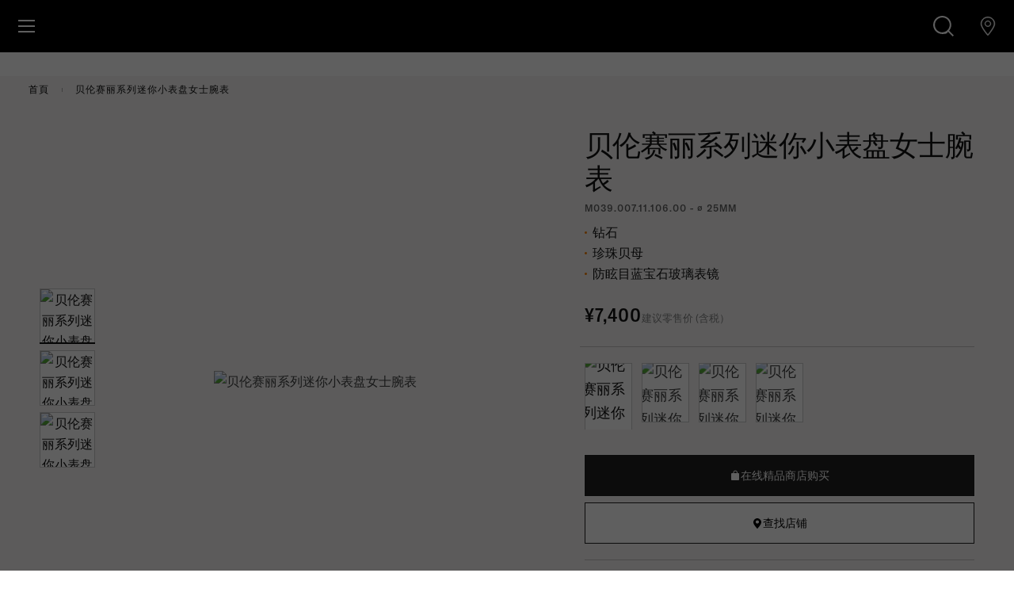

--- FILE ---
content_type: text/html; charset=UTF-8
request_url: https://www.midowatches.cn/baroncelli-lady-twenty-five-m0390071110600.html
body_size: 42099
content:
<!doctype html>
<html lang="zh">
    <head prefix="og: http://ogp.me/ns# fb: http://ogp.me/ns/fb# product: http://ogp.me/ns/product#">
        <script>
    var LOCALE = 'zh\u002DHans\u002DCN';
    var BASE_URL = 'https\u003A\u002F\u002Fwww.midowatches.cn\u002F';
    var require = {
        'baseUrl': 'https\u003A\u002F\u002Fwww.midowatches.cn\u002Fstatic\u002Fversion1769437627\u002Ffrontend\u002FMido\u002Fzh_cn\u002Fzh_Hans_CN'
    };</script>        <meta charset="utf-8"/>
<meta name="title" content="美度 贝伦赛丽系列迷你小表盘女士腕表 | M0390071110600"/>
<meta name="description" content="探索美度贝伦赛丽系列迷你小表盘女士腕表 ( M039.007.11.106.00 )表款。发现附近门店，了解更多。"/>
<meta name="keywords" content="贝伦赛丽系列迷你小表盘女士腕表,M039.007.11.106.00,Mido"/>
<meta name="robots" content="INDEX,FOLLOW"/>
<meta name="viewport" content="width=device-width, initial-scale=1"/>
<meta name="format-detection" content="telephone=no"/>
<title>美度 贝伦赛丽系列迷你小表盘女士腕表 | M0390071110600 | MIDO® 中国</title>
<link  rel="stylesheet" type="text/css"  media="all" href="https://www.midowatches.cn/static/version1769437627/frontend/Mido/zh_cn/zh_Hans_CN/Magento_Newsletter/css/popin_newsletter.min.css" />
<link  rel="stylesheet" type="text/css"  media="all" href="https://www.midowatches.cn/static/version1769437627/frontend/Mido/zh_cn/zh_Hans_CN/jquery/uppy/dist/uppy-custom.min.css" />
<link  rel="stylesheet" type="text/css"  media="all" href="https://www.midowatches.cn/static/version1769437627/frontend/Mido/zh_cn/zh_Hans_CN/Wide_Swiper/resource/swiper/css/swiper.min.css" />
<link  rel="stylesheet" type="text/css"  media="all" href="https://www.midowatches.cn/static/version1769437627/frontend/Mido/zh_cn/zh_Hans_CN/Magento_Theme/css/photoswipe-default-skin.min.css" />
<link  rel="stylesheet" type="text/css"  media="all" href="https://www.midowatches.cn/static/version1769437627/frontend/Mido/zh_cn/zh_Hans_CN/Magento_Theme/css/photoswipe.min.css" />
<script  type="text/javascript"  src="https://www.midowatches.cn/static/version1769437627/frontend/Mido/zh_cn/zh_Hans_CN/requirejs/require.js"></script>
<script  type="text/javascript"  src="https://www.midowatches.cn/static/version1769437627/frontend/Mido/zh_cn/zh_Hans_CN/mage/requirejs/mixins.js"></script>
<script  type="text/javascript"  src="https://www.midowatches.cn/static/version1769437627/frontend/Mido/zh_cn/zh_Hans_CN/requirejs-config.js"></script>
<script  type="text/javascript"  src="https://www.midowatches.cn/static/version1769437627/frontend/Mido/zh_cn/zh_Hans_CN/Smile_ElasticsuiteTracker/js/tracking.js"></script>
<link rel="preload" as="font" crossorigin="anonymous" href="https://www.midowatches.cn/static/version1769437627/frontend/Mido/zh_cn/zh_Hans_CN/images/fonts/icomoon.ttf" />
<link rel="preload" as="font" crossorigin="anonymous" href="https://www.midowatches.cn/static/version1769437627/frontend/Mido/zh_cn/zh_Hans_CN/fonts/Blank-Theme-Icons/Blank-Theme-Icons.woff2" />
<link rel="preload" as="font" crossorigin="anonymous" href="https://www.midowatches.cn/static/version1769437627/frontend/Mido/zh_cn/zh_Hans_CN/images/fonts/notosans/NotoSans-Regular.woff2" />
<link  rel="canonical" href="https://www.midowatches.cn/baroncelli-lady-twenty-five-m0390071110600.html" />
<link  rel="icon" type="image/x-icon" href="https://www.midowatches.cn/media/favicon/default/favicon.ico" />
<link  rel="shortcut icon" type="image/x-icon" href="https://www.midowatches.cn/media/favicon/default/favicon.ico" />
 <!--aoTJCSHaP9gwcoeSMZDfSelXamAT8aYc--> 
<meta name="google-site-verification" content="7lVWmu-1htuGnakjQr_NKTYfXfbdEkm6Dz5sOR7tSBU" />        
    <!-- GrowingIO Analytics WebJS SDK version 4 -->
    <!-- Copyright 2015-2023 GrowingIO, Inc. More info available at http://www.growingio.com -->
    <script type="text/javascript">
        !(function (e, n, t, s, c) {
            e[s] =
                e[s] ||
                function () {
                    (e[s].q = e[s].q || []).push(arguments);
                };
            (e._gio_local_vds = c = c || 'vds'),
                (e[c] = e[c] || {}),
                (e[c].namespace = s);
            var d = n.createElement('script');
            var i = n.getElementsByTagName('script')[0];
            (d.async = !0), (d.src = t);
            i ? i.parentNode.insertBefore(d, i) : n.head.appendChild(d);
        })(window, document, 'https://assets.giocdn.com/sdk/webjs/gdp-full.js', 'gdp');

        gdp('init',
            'b7ee149bca93525e',
            '8d0007365c28a076', {
                version: '1',
                dataCollect: true,
                debug: true,
                forceLogin: false,
                idMapping: false,
                hashtag: false,
                ignoreFields: [],
                impressionScale: 0,
                originalSource: true,
                platform: 'web',
                requestTimeout: 5000,
                sendType: 'beacon',
                storageType: 'cookie',
                trackBot: true,
                trackPage: true
            });
    </script>
    <script type="text/x-magento-init">
        {
            "*": {
                "Magento_PageCache/js/form-key-provider": {
                    "isPaginationCacheEnabled":
                        0                }
            }
        }
    </script>
                <!-- Google tag (gtag.js) -->
                <script async src="https://www.googletagmanager.com/gtag/js?id=G-XT7TVBS69M"></script>
                <script>
                    window.dataLayer = window.dataLayer || [];
                    function gtag(){dataLayer.push(arguments);}
                    gtag('js', new Date());

                    gtag('config', 'G-XT7TVBS69M');
                </script>

                <!-- END Google tag (gtag.js) -->
                    <link rel="preconnect" src="connect.facebook.net" src_type="url" />
    <link rel="preconnect" src="googleads.g.doubleclick.net" src_type="url" />
    <link rel="preconnect" src="www.google-analytics.com" src_type="url" />
    <link rel="preconnect" src="www.googletagmanager.com" src_type="url" />
    <link rel="preconnect" src="s.go-mpulse.net" src_type="url" />
    <link rel="preconnect" src="c.go-mpulse.net" src_type="url" />


    <link rel="alternate" hreflang="de-ch" href="https://www.midowatches.com/ch-de/baroncelli-lady-twenty-five-m0390071110600.html"/>
    <link rel="alternate" hreflang="de-de" href="https://www.midowatches.com/de/baroncelli-lady-twenty-five-m0390071110600.html"/>
    <link rel="alternate" hreflang="en-au" href="https://www.midowatches.com/au/baroncelli-lady-twenty-five-m0390071110600.html"/>
    <link rel="alternate" hreflang="en-ca" href="https://www.midowatches.com/ca-en/baroncelli-lady-twenty-five-m0390071110600.html"/>
    <link rel="alternate" hreflang="en-gb" href="https://www.midowatches.com/uk/baroncelli-lady-twenty-five-m0390071110600.html"/>
    <link rel="alternate" hreflang="en-id" href="https://www.midowatches.com/id/baroncelli-lady-twenty-five-m0390071110600.html"/>
    <link rel="alternate" hreflang="en-my" href="https://www.midowatches.com/my/baroncelli-lady-twenty-five-m0390071110600.html"/>
    <link rel="alternate" hreflang="en-sg" href="https://www.midowatches.com/sg/baroncelli-lady-twenty-five-m0390071110600.html"/>
    <link rel="alternate" hreflang="en-us" href="https://www.midowatches.com/us/baroncelli-lady-twenty-five-m0390071110600.html"/>
    <link rel="alternate" hreflang="es-ar" href="https://www.midowatches.com/ar/baroncelli-lady-twenty-five-m0390071110600.html"/>
    <link rel="alternate" hreflang="es-co" href="https://www.midowatches.com/co/baroncelli-lady-twenty-five-m0390071110600.html"/>
    <link rel="alternate" hreflang="es-mx" href="https://www.midowatches.com/mx/baroncelli-lady-twenty-five-m0390071110600.html"/>
    <link rel="alternate" hreflang="es-pe" href="https://www.midowatches.com/pe/baroncelli-lady-twenty-five-m0390071110600.html"/>
    <link rel="alternate" hreflang="fr-ca" href="https://www.midowatches.com/ca-fr/baroncelli-lady-twenty-five-m0390071110600.html"/>
    <link rel="alternate" hreflang="fr-ch" href="https://www.midowatches.com/ch-fr/baroncelli-lady-twenty-five-m0390071110600.html"/>
    <link rel="alternate" hreflang="fr-fr" href="https://www.midowatches.com/fr/baroncelli-lady-twenty-five-m0390071110600.html"/>
    <link rel="alternate" hreflang="it-it" href="https://www.midowatches.com/it/baroncelli-lady-twenty-five-m0390071110600.html"/>
    <link rel="alternate" hreflang="ko-kr" href="https://www.midowatches.com/kr/baroncelli-lady-twenty-five-m0390071110600.html"/>
    <link rel="alternate" hreflang="ru-ru" href="https://www.midowatches.com/ru/baroncelli-lady-twenty-five-m0390071110600.html"/>
    <link rel="alternate" hreflang="th-th" href="https://www.midowatches.com/th/baroncelli-lady-twenty-five-m0390071110600.html"/>
    <link rel="alternate" hreflang="x-default" href="https://www.midowatches.com/en/baroncelli-lady-twenty-five-m0390071110600.html"/>
    <link rel="alternate" hreflang="zh-cn" href="https://www.midowatches.cn/baroncelli-lady-twenty-five-m0390071110600.html"/>
    <link rel="alternate" hreflang="zh-hk" href="https://www.midowatches.com/hk/baroncelli-lady-twenty-five-m0390071110600.html"/>
    <link rel="alternate" hreflang="zh-mo" href="https://www.midowatches.com/mo/baroncelli-lady-twenty-five-m0390071110600.html"/>
    <link rel="alternate" hreflang="zh-tw" href="https://www.midowatches.com/tw/baroncelli-lady-twenty-five-m0390071110600.html"/>
<meta name="p:domain_verify" content="31ad574316abfae10e08091d0a81cceb"/>
<link rel="stylesheet preload" as="style" type="text/css" media="all" href="https://www.midowatches.cn/static/version1769437627/frontend/Mido/zh_cn/zh_Hans_CN/css/styles.min.css" />
<link rel="stylesheet preload" as="style" type="text/css" media="screen and (min-width: 767px)" href="https://www.midowatches.cn/static/version1769437627/frontend/Mido/zh_cn/zh_Hans_CN/css/styles/styles-above-767.min.css" />
<script>
    require(['jquery', 'mage/cookies'], function (jQuery, cookies) {
        let availableStoreCodes = {"CN":{"zh_cn":"https:\/\/www.midowatches.cn\/","zh":"https:\/\/www.midowatches.cn\/","fallback":"https:\/\/www.midowatches.cn\/"},"EN":{"en_en":"https:\/\/www.midowatches.com\/en\/","en":"https:\/\/www.midowatches.com\/en\/","fallback":"https:\/\/www.midowatches.com\/en\/"},"FR":{"fr_fr":"https:\/\/www.midowatches.com\/fr\/","fr":"https:\/\/www.midowatches.com\/fr\/","fallback":"https:\/\/www.midowatches.com\/fr\/"},"KR":{"ko_kr":"https:\/\/www.midowatches.com\/kr\/","ko":"https:\/\/www.midowatches.com\/kr\/","fallback":"https:\/\/www.midowatches.com\/kr\/"},"CH":{"fr_ch":"https:\/\/www.midowatches.com\/ch-fr\/","fr":"https:\/\/www.midowatches.com\/ch-fr\/","fallback":"https:\/\/www.midowatches.com\/ch-de\/","de_ch":"https:\/\/www.midowatches.com\/ch-de\/","de":"https:\/\/www.midowatches.com\/ch-de\/"},"US":{"en_us":"https:\/\/www.midowatches.com\/us\/","en":"https:\/\/www.midowatches.com\/us\/","fallback":"https:\/\/www.midowatches.com\/us\/"},"HK":{"zh_hk":"https:\/\/www.midowatches.com\/hk\/","zh":"https:\/\/www.midowatches.com\/hk\/","fallback":"https:\/\/www.midowatches.com\/hk\/"},"MX":{"es_mx":"https:\/\/www.midowatches.com\/mx\/","es":"https:\/\/www.midowatches.com\/mx\/","fallback":"https:\/\/www.midowatches.com\/mx\/"},"GB":{"en_gb":"https:\/\/www.midowatches.com\/uk\/","en":"https:\/\/www.midowatches.com\/uk\/","fallback":"https:\/\/www.midowatches.com\/uk\/"},"RU":{"ru_ru":"https:\/\/www.midowatches.com\/ru\/","ru":"https:\/\/www.midowatches.com\/ru\/","fallback":"https:\/\/www.midowatches.com\/ru\/"},"IT":{"it_it":"https:\/\/www.midowatches.com\/it\/","it":"https:\/\/www.midowatches.com\/it\/","fallback":"https:\/\/www.midowatches.com\/it\/"},"TH":{"th_th":"https:\/\/www.midowatches.com\/th\/","th":"https:\/\/www.midowatches.com\/th\/","fallback":"https:\/\/www.midowatches.com\/th\/"},"CA":{"fr_ca":"https:\/\/www.midowatches.com\/ca-fr\/","fr":"https:\/\/www.midowatches.com\/ca-fr\/","fallback":"https:\/\/www.midowatches.com\/ca-en\/","en_ca":"https:\/\/www.midowatches.com\/ca-en\/","en":"https:\/\/www.midowatches.com\/ca-en\/"},"TW":{"zh_tw":"https:\/\/www.midowatches.com\/tw\/","zh":"https:\/\/www.midowatches.com\/tw\/","fallback":"https:\/\/www.midowatches.com\/tw\/"},"SG":{"en_sg":"https:\/\/www.midowatches.com\/sg\/","en":"https:\/\/www.midowatches.com\/sg\/","fallback":"https:\/\/www.midowatches.com\/sg\/"},"MY":{"en_my":"https:\/\/www.midowatches.com\/my\/","en":"https:\/\/www.midowatches.com\/my\/","fallback":"https:\/\/www.midowatches.com\/my\/"},"ID":{"en_id":"https:\/\/www.midowatches.com\/id\/","en":"https:\/\/www.midowatches.com\/id\/","fallback":"https:\/\/www.midowatches.com\/id\/"},"PE":{"es_pe":"https:\/\/www.midowatches.com\/pe\/","es":"https:\/\/www.midowatches.com\/pe\/","fallback":"https:\/\/www.midowatches.com\/pe\/"},"CO":{"es_co":"https:\/\/www.midowatches.com\/co\/","es":"https:\/\/www.midowatches.com\/co\/","fallback":"https:\/\/www.midowatches.com\/co\/"},"AR":{"es_ar":"https:\/\/www.midowatches.com\/ar\/","es":"https:\/\/www.midowatches.com\/ar\/","fallback":"https:\/\/www.midowatches.com\/ar\/"},"AU":{"en_au":"https:\/\/www.midowatches.com\/au\/","en":"https:\/\/www.midowatches.com\/au\/","fallback":"https:\/\/www.midowatches.com\/au\/"},"DE":{"de_de":"https:\/\/www.midowatches.com\/de\/","de":"https:\/\/www.midowatches.com\/de\/","fallback":"https:\/\/www.midowatches.com\/de\/"},"MO":{"zh_mo":"https:\/\/www.midowatches.com\/mo\/","zh":"https:\/\/www.midowatches.com\/mo\/","fallback":"https:\/\/www.midowatches.com\/mo\/"}};
        let defaultStoreByCountry = {"CA":"fr_ca","CH":"fr_ch"};
        let urlRewriteMapping = [{"store_code":"en_en","path":"baroncelli-lady-twenty-five-m0390071110600.html"},{"store_code":"fr_ch","path":"baroncelli-lady-twenty-five-m0390071110600.html"},{"store_code":"de_ch","path":"baroncelli-lady-twenty-five-m0390071110600.html"},{"store_code":"fr_fr","path":"baroncelli-lady-twenty-five-m0390071110600.html"},{"store_code":"ko_kr","path":"baroncelli-lady-twenty-five-m0390071110600.html"},{"store_code":"zh_cn","path":"baroncelli-lady-twenty-five-m0390071110600.html"},{"store_code":"en_us","path":"baroncelli-lady-twenty-five-m0390071110600.html"},{"store_code":"zh_hk","path":"baroncelli-lady-twenty-five-m0390071110600.html"},{"store_code":"es_mx","path":"baroncelli-lady-twenty-five-m0390071110600.html"},{"store_code":"en_gb","path":"baroncelli-lady-twenty-five-m0390071110600.html"},{"store_code":"ru_ru","path":"baroncelli-lady-twenty-five-m0390071110600.html"},{"store_code":"it_it","path":"baroncelli-lady-twenty-five-m0390071110600.html"},{"store_code":"th_th","path":"baroncelli-lady-twenty-five-m0390071110600.html"},{"store_code":"en_ca","path":"baroncelli-lady-twenty-five-m0390071110600.html"},{"store_code":"fr_ca","path":"baroncelli-lady-twenty-five-m0390071110600.html"},{"store_code":"zh_tw","path":"baroncelli-lady-twenty-five-m0390071110600.html"},{"store_code":"en_sg","path":"baroncelli-lady-twenty-five-m0390071110600.html"},{"store_code":"en_my","path":"baroncelli-lady-twenty-five-m0390071110600.html"},{"store_code":"ja_jp","path":"baroncelli-lady-twenty-five-m0390071110600.html"},{"store_code":"en_id","path":"baroncelli-lady-twenty-five-m0390071110600.html"},{"store_code":"es_pe","path":"baroncelli-lady-twenty-five-m0390071110600.html"},{"store_code":"es_co","path":"baroncelli-lady-twenty-five-m0390071110600.html"},{"store_code":"es_ar","path":"baroncelli-lady-twenty-five-m0390071110600.html"},{"store_code":"en_au","path":"baroncelli-lady-twenty-five-m0390071110600.html"},{"store_code":"de_de","path":"baroncelli-lady-twenty-five-m0390071110600.html"},{"store_code":"zh_mo","path":"baroncelli-lady-twenty-five-m0390071110600.html"}];
        let defaultStoreUrl = 'https://www.midowatches.com/en/';
        let redirectFlag = 'redirect-from-no-store';
        let currentStoreUrl = 'https://www.midowatches.cn/'
        let href = document.location.href;

        if (!href.endsWith('/')) {
            href += '/';
        }

        let path = document.location.pathname;
        path = path.replace(/^\//, '');

        let redirectToPage = (pageUrl) => {
            window.stop();
            return window.location = pageUrl;
        }

        let getStoreCodeFromUrl = function (url) {
            return (new URL(url)).pathname.replaceAll('/', '').replace('-', '_');
        }

        let getBaseUrl = function (countryCode, language) {
            if (countryCode in availableStoreCodes) {
                if (language in availableStoreCodes[countryCode]) {
                    return availableStoreCodes[countryCode][language];
                }

                if (countryCode in defaultStoreByCountry) {
                    return availableStoreCodes[countryCode][defaultStoreByCountry[countryCode]];
                }

                return availableStoreCodes[countryCode]['fallback'];
            }

            return defaultStoreUrl + '#' + redirectFlag
        }

        let getRedirectUrl = function (baseUrl, path) {
            let redirectUrl = baseUrl + path;
            if (!baseUrl.includes(redirectFlag) || urlRewriteMapping.length > 0) {
                let storeCode = getStoreCodeFromUrl(baseUrl);
                let item = urlRewriteMapping.find((item) => item.store_code === storeCode);
                redirectUrl = baseUrl + (item ? item.path : path);
            }

            return redirectUrl;
        }

        let getCountry = function (callback) {
            jQuery.ajax({
                async: false,
                url: document.location.origin + "/en/storeselector/country/code/",
                type: "GET",
                dataType: 'json',
                success: (response) => {
                    if (response.country_code) {
                        let countryCode = response.country_code;
                        let language = navigator.language.substr(0, 2);

                        callback(countryCode, language);
                    }
                }
            });
        }

        let enable404ToHomeRedirectOnNextPage = function () {
            jQuery.mage.cookies.set(redirectFlag, "true", []);
        }

        let disable404ToHomeRedirectOnNextPage = function () {
            jQuery.mage.cookies.set(redirectFlag, "false", []);
        }

        let is404ToHomeRedirectEnabled = function () {
            return jQuery.mage.cookies.get(redirectFlag) === "true";
        }

                // Disable all future redirects
        disable404ToHomeRedirectOnNextPage();

        if (!href.includes(currentStoreUrl)) {
            // This script being executed means that we are going to be redirected to a store url.
            localStorage.setItem('stop_ip_redirection', true);

            getCountry((countryCode, language) => {
                let baseUrl = getBaseUrl(countryCode, language);
                let redirectUrl = getRedirectUrl(baseUrl, path);
                // We are redirecting the user to possibly a 404, so lets enable redirection to homepage
                // on 404 pages temporarily.
                enable404ToHomeRedirectOnNextPage();
                redirectToPage(redirectUrl);
            });
        }
            });
</script>


<meta property="og:type" content="product" />
<meta property="og:title"
      content="&#x8D1D;&#x4F26;&#x8D5B;&#x4E3D;&#x7CFB;&#x5217;&#x8FF7;&#x4F60;&#x5C0F;&#x8868;&#x76D8;&#x5973;&#x58EB;&#x8155;&#x8868;" />
<meta property="og:image"
      content="https://www.midowatches.cn/media/catalog/product/cache/43574485b8de15bad0a82b71152d44a2/M/0/M039.007.11.106.00_0_front_1.png" />
<meta property="og:description"
      content="" />
<meta property="og:url" content="https://www.midowatches.cn/baroncelli-lady-twenty-five-m0390071110600.html" />
    <meta property="product:price:amount" content="7400"/>
    <meta property="product:price:currency"
      content="CNY"/>
    </head>
    <body data-container="body"
          data-mage-init='{"loaderAjax": {}, "loader": { "icon": "https://www.midowatches.cn/static/version1769437627/frontend/Mido/zh_cn/zh_Hans_CN/images/loader-2.gif"}}'
        id="html-body" itemtype="http://schema.org/Product" itemscope="itemscope" class="tissot-m2 catalog-product-view product-baroncelli-lady-twenty-five-m0390071110600 page-layout-1column">
        
<script type="text/x-magento-init">
    {
        "*": {
            "Magento_PageBuilder/js/widget-initializer": {
                "config": {"[data-content-type=\"slider\"][data-appearance=\"default\"]":{"Magento_PageBuilder\/js\/content-type\/slider\/appearance\/default\/widget":false},"[data-content-type=\"map\"]":{"Magento_PageBuilder\/js\/content-type\/map\/appearance\/default\/widget":false},"[data-content-type=\"row\"]":{"Magento_PageBuilder\/js\/content-type\/row\/appearance\/default\/widget":false},"[data-content-type=\"tabs\"]":{"Magento_PageBuilder\/js\/content-type\/tabs\/appearance\/default\/widget":false},"[data-content-type=\"slide\"]":{"Magento_PageBuilder\/js\/content-type\/slide\/appearance\/default\/widget":{"buttonSelector":".pagebuilder-slide-button","showOverlay":"hover","dataRole":"slide"}},"[data-content-type=\"banner\"]":{"Magento_PageBuilder\/js\/content-type\/banner\/appearance\/default\/widget":{"buttonSelector":".pagebuilder-banner-button","showOverlay":"hover","dataRole":"banner"}},"[data-content-type=\"buttons\"]":{"Magento_PageBuilder\/js\/content-type\/buttons\/appearance\/inline\/widget":false},"[data-content-type=\"products\"][data-appearance=\"carousel\"]":{"Magento_PageBuilder\/js\/content-type\/products\/appearance\/carousel\/widget":false}},
                "breakpoints": {"desktop":{"label":"Desktop","stage":true,"default":true,"class":"desktop-switcher","icon":"Magento_PageBuilder::css\/images\/switcher\/switcher-desktop.svg","conditions":{"min-width":"1024px"},"options":{"products":{"default":{"slidesToShow":"5"}}}},"tablet":{"conditions":{"max-width":"1024px","min-width":"768px"},"options":{"products":{"default":{"slidesToShow":"4"},"continuous":{"slidesToShow":"3"}}}},"mobile":{"label":"Mobile","stage":true,"class":"mobile-switcher","icon":"Magento_PageBuilder::css\/images\/switcher\/switcher-mobile.svg","media":"only screen and (max-width: 768px)","conditions":{"max-width":"768px","min-width":"640px"},"options":{"products":{"default":{"slidesToShow":"3"}}}},"mobile-small":{"conditions":{"max-width":"640px"},"options":{"products":{"default":{"slidesToShow":"2"},"continuous":{"slidesToShow":"1"}}}}}            }
        }
    }
</script>

<script type="text/x-magento-init">
    {
        "*": {
            "mage/cookies": {
                "expires": null,
                "path": "\u002F",
                "domain": ".www.midowatches.cn",
                "secure": true,
                "lifetime": "36000"
            }
        }
    }
</script>
    <noscript>
        <div class="message global noscript">
            <div class="content">
                <p>
                    <strong>JavaScript 似乎在您的浏览器中被禁用。</strong>
                    <span>
                        为了您在我们网站能获得最好的体验，建议在浏览器中打开Javascript。                    </span>
                </p>
            </div>
        </div>
    </noscript>

<script>
    window.cookiesConfig = window.cookiesConfig || {};
    window.cookiesConfig.secure = true;
</script><script>    require.config({
        map: {
            '*': {
                wysiwygAdapter: 'mage/adminhtml/wysiwyg/tiny_mce/tinymceAdapter'
            }
        }
    });</script><script>    require.config({
        paths: {
            googleMaps: 'https\u003A\u002F\u002Fmaps.googleapis.com\u002Fmaps\u002Fapi\u002Fjs\u003Fv\u003D3.53\u0026key\u003D'
        },
        config: {
            'Magento_PageBuilder/js/utils/map': {
                style: '',
            },
            'Magento_PageBuilder/js/content-type/map/preview': {
                apiKey: '',
                apiKeyErrorMessage: 'You\u0020must\u0020provide\u0020a\u0020valid\u0020\u003Ca\u0020href\u003D\u0027https\u003A\u002F\u002Fwww.midowatches.cn\u002Fadminhtml\u002Fsystem_config\u002Fedit\u002Fsection\u002Fcms\u002F\u0023cms_pagebuilder\u0027\u0020target\u003D\u0027_blank\u0027\u003EGoogle\u0020Maps\u0020API\u0020key\u003C\u002Fa\u003E\u0020to\u0020use\u0020a\u0020map.'
            },
            'Magento_PageBuilder/js/form/element/map': {
                apiKey: '',
                apiKeyErrorMessage: 'You\u0020must\u0020provide\u0020a\u0020valid\u0020\u003Ca\u0020href\u003D\u0027https\u003A\u002F\u002Fwww.midowatches.cn\u002Fadminhtml\u002Fsystem_config\u002Fedit\u002Fsection\u002Fcms\u002F\u0023cms_pagebuilder\u0027\u0020target\u003D\u0027_blank\u0027\u003EGoogle\u0020Maps\u0020API\u0020key\u003C\u002Fa\u003E\u0020to\u0020use\u0020a\u0020map.'
            },
        }
    });</script><script>
    require.config({
        shim: {
            'Magento_PageBuilder/js/utils/map': {
                deps: ['googleMaps']
            }
        }
    });</script>
<script type="text/x-magento-init">
    {
        "*": {
            "Magento_GoogleTagManager/js/google-tag-manager-cart": {
                "blockNames": ["category.products.list","product.info.upsell","catalog.product.related","checkout.cart.crosssell","search_result_list"],
                "cookieAddToCart": "add_to_cart",
                "cookieRemoveFromCart":
                    "remove_from_cart",
                "advancedAddToCart": "add_to_cart_advanced"
            }
        }
    }
</script>
<div class="page-wrapper"><div class="block ">
    <div class="block-title -title">
        <strong></strong>
    </div>
    <div class="block-content -content">
        <header class="page-header">
<div class="header content"><a class="link-avoidance" href="#maincontent"><span>跳转至内容</span></a>

<div class="logo-block">
    <a
        class="logo"
        href="https://www.midowatches.cn/"
        title="Mido"
        style="--mido-logo: url(https://www.midowatches.cn/static/version1769437627/frontend/Mido/zh_cn/zh_Hans_CN/images/logo/mido-logo-china-header.svg)"
    >

    </a>
</div>



<div class="menus-container">
<nav class="main-nav" id="main-menu">
    <ul role="menubar" aria-label="main menu" class="main-menu" data-mage-init='{"tissotMenu": {}}'>
                                        <li
                role="menuitem"
                aria-haspopup="true"
                class="main-menu__item"
                data-mage-init='{"wideGta":{"action":"click","data":{"event":"Menu","W-cat":"Navigation","W-act":"Click - Menu","W-lib":"Watches"},"dynamic_data":[]}}'
            >
                <button type="button"
                     class="main-menu__item-btn" tabindex="0">腕表</button>
                <div class="main-menu__submenu-container">
                    <button type="button" class="main-menu__submenu-back">腕表</button>

                <div class="main-menu__submenu-inner">

                                    
                
                    <div class="main-menu__submenu-column  part1">
                                        <p class="main-menu__submenu-title">
                        腕表系列                                            </p>

                        
                                        <div class="swiper swiper-menu">                    <ul role="menu" class="swiper-wrapper" >
                                                                                                                            
                        
                            <li class="main-menu__submenu-item mini-show swiper-slide" role="menuitem">

                                                                <a
                                    href="https://www.midowatches.cn/watches/collections/ocean-star.html"
                                    class="all category-link"
                                    data-mage-init='{"wideGta":{"action":"click","data":{"event":"Menu","W-cat":"Navigation","W-act":"Click - Menu","W-lib":"Watches \/ Collections \/ Ocean Star"},"dynamic_data":[]}}'
                                                                        style="--mido-picture: url(/media/catalog/category/M026.608.11.041.01_540x540.jpg)"
                                                                    >
                                                                        领航者系列                                                                    </a>
                            </li>
                            
                                                                                
                        
                            <li class="main-menu__submenu-item mini-show swiper-slide" role="menuitem">

                                                                <a
                                    href="https://www.midowatches.cn/watches/collections/multifort.html"
                                    class="all category-link"
                                    data-mage-init='{"wideGta":{"action":"click","data":{"event":"Menu","W-cat":"Navigation","W-act":"Click - Menu","W-lib":"Watches \/ Collections \/ Multifort"},"dynamic_data":[]}}'
                                                                        style="--mido-picture: url(/media/catalog/category/M049.526.37.291.00_540x540.jpg)"
                                                                    >
                                                                        舵手系列                                                                    </a>
                            </li>
                            
                                                                                
                        
                            <li class="main-menu__submenu-item mini-show swiper-slide" role="menuitem">

                                                                <a
                                    href="https://www.midowatches.cn/watches/collections/commander.html"
                                    class="all category-link"
                                    data-mage-init='{"wideGta":{"action":"click","data":{"event":"Menu","W-cat":"Navigation","W-act":"Click - Menu","W-lib":"Watches \/ Collections \/ Commander"},"dynamic_data":[]}}'
                                                                        style="--mido-picture: url(/media/catalog/category/M021.407.11.411.01_540x540.jpg)"
                                                                    >
                                                                        指挥官系列                                                                    </a>
                            </li>
                            
                                                                                
                        
                            <li class="main-menu__submenu-item mini-show swiper-slide" role="menuitem">

                                                                <a
                                    href="https://www.midowatches.cn/watches/collections/baroncelli.html"
                                    class="all category-link"
                                    data-mage-init='{"wideGta":{"action":"click","data":{"event":"Menu","W-cat":"Navigation","W-act":"Click - Menu","W-lib":"Watches \/ Collections \/ Baroncelli"},"dynamic_data":[]}}'
                                                                        style="--mido-picture: url(/media/catalog/category/M027.407.11.010.00_540x540.jpg)"
                                                                    >
                                                                        贝伦赛丽系列                                                                    </a>
                            </li>
                            
                                                                                
                        
                            <li class="main-menu__submenu-item mini-show swiper-slide" role="menuitem">

                                                                <a
                                    href="https://www.midowatches.cn/watches/collections/rainflower.html"
                                    class="all category-link"
                                    data-mage-init='{"wideGta":{"action":"click","data":{"event":"Menu","W-cat":"Navigation","W-act":"Click - Menu","W-lib":"Watches \/ Collections \/ Rainflower"},"dynamic_data":[]}}'
                                                                        style="--mido-picture: url(/media/catalog/category/M043.207.36.118.00_540x540.jpg)"
                                                                    >
                                                                        花淅系列                                                                    </a>
                            </li>
                            
                                                                                
                        
                            <li class="main-menu__submenu-item mini-show swiper-slide" role="menuitem">

                                                                <a
                                    href="https://www.midowatches.cn/watches/collections/miss-cloud.html"
                                    class="all category-link"
                                    data-mage-init='{"wideGta":{"action":"click","data":{"event":"Menu","W-cat":"Navigation","W-act":"Click - Menu","W-lib":"Watches \/ Collections \/ Miss Cloud"},"dynamic_data":[]}}'
                                                                        style="--mido-picture: url(/media/catalog/category/m050.009.11.041.00_0_front_1_1_.png)"
                                                                    >
                                                                        云漫之境系列腕表                                                                    </a>
                            </li>
                            
                                                                                
                        
                                                                                
                        
                                                                                
                        
                                                                                                </ul>
                    </div>                        
                </div>
                                
                
                    <div class="main-menu__submenu-column  part2">
                                        <p class="main-menu__submenu-title mobile">
                        精选腕表                                            </p>

                        
                                                            <ul role="menu" >
                                                                                                        <li class="main-menu__submenu-item mini-show" role="menuitem">
                                <a
                                   href="https://www.midowatches.cn/watches.html"
                                    data-mage-init='{"wideGta":{"action":"click","data":{"event":"Menu","W-cat":"Navigation","W-act":"Click - Menu","W-lib":"View All"},"dynamic_data":[]}}'
                                >所有腕表</a>
                            </li>
                                                                                                    
                        
                            <li class="main-menu__submenu-item mini-show swiper-slide" role="menuitem">

                                                                <a
                                    href="https://www.midowatches.cn/watches/selections/men-watches.html"
                                    class="all "
                                    data-mage-init='{"wideGta":{"action":"click","data":{"event":"Menu","W-cat":"Navigation","W-act":"Click - Menu","W-lib":"Watches \/ Selections \/ Men&#39;s Watches"},"dynamic_data":[]}}'
                                                                    >
                                                                        男士腕表                                                                    </a>
                            </li>
                            
                                                                                
                        
                            <li class="main-menu__submenu-item mini-show swiper-slide" role="menuitem">

                                                                <a
                                    href="https://www.midowatches.cn/watches/selections/women-watches.html"
                                    class="all "
                                    data-mage-init='{"wideGta":{"action":"click","data":{"event":"Menu","W-cat":"Navigation","W-act":"Click - Menu","W-lib":"Watches \/ Selections \/ Women&#39;s Watches"},"dynamic_data":[]}}'
                                                                    >
                                                                        女士腕表                                                                    </a>
                            </li>
                            
                                                                                
                        
                            <li class="main-menu__submenu-item " role="menuitem">

                                                                <a
                                    href="https://www.midowatches.cn/watches/selections/novelties.html"
                                    class="all "
                                    data-mage-init='{"wideGta":{"action":"click","data":{"event":"Menu","W-cat":"Navigation","W-act":"Click - Menu","W-lib":"Watches \/ Selections \/ Novelties"},"dynamic_data":[]}}'
                                                                    >
                                                                        新款腕表                                                                    </a>
                            </li>
                            
                                                                                
                        
                            <li class="main-menu__submenu-item " role="menuitem">

                                                                <a
                                    href="https://www.midowatches.cn/watches/selections/bestsellers-watches.html"
                                    class="all "
                                    data-mage-init='{"wideGta":{"action":"click","data":{"event":"Menu","W-cat":"Navigation","W-act":"Click - Menu","W-lib":"Watches \/ Selections \/ Bestsellers watches"},"dynamic_data":[]}}'
                                                                    >
                                                                        畅销腕表                                                                    </a>
                            </li>
                            
                                                                                
                        
                            <li class="main-menu__submenu-item " role="menuitem">

                                                                <a
                                    href="https://www.midowatches.cn/watches/selections/special-editions-watches.html"
                                    class="all "
                                    data-mage-init='{"wideGta":{"action":"click","data":{"event":"Menu","W-cat":"Navigation","W-act":"Click - Menu","W-lib":"Watches \/ Selections \/ Special Editions Watches"},"dynamic_data":[]}}'
                                                                    >
                                                                        特别款腕表                                                                    </a>
                            </li>
                            
                                                                                
                        
                            <li class="main-menu__submenu-item " role="menuitem">

                                                                <a
                                    href="https://www.midowatches.cn/watches/selections/sport-watches.html"
                                    class="all "
                                    data-mage-init='{"wideGta":{"action":"click","data":{"event":"Menu","W-cat":"Navigation","W-act":"Click - Menu","W-lib":"Watches \/ Selections \/ Sport Watches"},"dynamic_data":[]}}'
                                                                    >
                                                                        运动腕表                                                                    </a>
                            </li>
                            
                                                                                
                        
                            <li class="main-menu__submenu-item " role="menuitem">

                                                                <a
                                    href="https://www.midowatches.cn/watches/selections/classic-watches.html"
                                    class="all "
                                    data-mage-init='{"wideGta":{"action":"click","data":{"event":"Menu","W-cat":"Navigation","W-act":"Click - Menu","W-lib":"Watches \/ Selections \/ Classic Watches"},"dynamic_data":[]}}'
                                                                    >
                                                                        经典腕表                                                                    </a>
                            </li>
                            
                                                                                
                        
                            <li class="main-menu__submenu-item " role="menuitem">

                                                                <a
                                    href="https://www.midowatches.cn/watches/selections/vintage-watches.html"
                                    class="all "
                                    data-mage-init='{"wideGta":{"action":"click","data":{"event":"Menu","W-cat":"Navigation","W-act":"Click - Menu","W-lib":"Watches \/ Selections \/ Vintage Watches"},"dynamic_data":[]}}'
                                                                    >
                                                                        复古腕表                                                                    </a>
                            </li>
                            
                                                                                                </ul>
                                                                                            <button type="button"
                                data-mage-init='{"wideGta":{"action":"click","data":{"event":"Menu","W-cat":"Navigation","W-act":"Click - Menu","W-lib":"Watches \/ Selections"},"dynamic_data":[]}}'
                                class="main-menu__submenu-minititle-btn"
                                aria-expanded="false"
                                aria-controls="main-menu__submenu-column-2">全部精选腕表</button>
                        
                </div>
                                
                
                    <div class="main-menu__submenu-column  part3">
                                        <p class="main-menu__submenu-title mobile">
                        腕表功能                                            </p>

                        
                                                            <ul role="menu" >
                                                                                                                            
                        
                            <li class="main-menu__submenu-item mini-show swiper-slide" role="menuitem">

                                                                <a
                                    href="https://www.midowatches.cn/watches/technical-features/automatic-watches.html"
                                    class="all "
                                    data-mage-init='{"wideGta":{"action":"click","data":{"event":"Menu","W-cat":"Navigation","W-act":"Click - Menu","W-lib":"Watches \/ Technical Features \/ Automatic Watches"},"dynamic_data":[]}}'
                                                                    >
                                                                        全自动机械腕表                                                                    </a>
                            </li>
                            
                                                                                
                        
                            <li class="main-menu__submenu-item mini-show swiper-slide" role="menuitem">

                                                                <a
                                    href="https://www.midowatches.cn/watches/technical-features/chronometer-watches.html"
                                    class="all "
                                    data-mage-init='{"wideGta":{"action":"click","data":{"event":"Menu","W-cat":"Navigation","W-act":"Click - Menu","W-lib":"Watches \/ Technical Features \/ Chronometer Watches"},"dynamic_data":[]}}'
                                                                    >
                                                                        天文台认证腕表                                                                    </a>
                            </li>
                            
                                                                                
                        
                            <li class="main-menu__submenu-item mini-show swiper-slide" role="menuitem">

                                                                <a
                                    href="https://www.midowatches.cn/watches/technical-features/chronograph-watches.html"
                                    class="all "
                                    data-mage-init='{"wideGta":{"action":"click","data":{"event":"Menu","W-cat":"Navigation","W-act":"Click - Menu","W-lib":"Watches \/ Technical Features \/ Chronograph Watches"},"dynamic_data":[]}}'
                                                                    >
                                                                        计时码表                                                                    </a>
                            </li>
                            
                                                                                
                        
                            <li class="main-menu__submenu-item " role="menuitem">

                                                                <a
                                    href="https://www.midowatches.cn/watches/technical-features/gmt-watches.html"
                                    class="all "
                                    data-mage-init='{"wideGta":{"action":"click","data":{"event":"Menu","W-cat":"Navigation","W-act":"Click - Menu","W-lib":"Watches \/ Technical Features \/ GMT Watches"},"dynamic_data":[]}}'
                                                                    >
                                                                        双时区腕表                                                                    </a>
                            </li>
                            
                                                                                
                        
                            <li class="main-menu__submenu-item " role="menuitem">

                                                                <a
                                    href="https://www.midowatches.cn/watches/technical-features/big-date-watches.html"
                                    class="all "
                                    data-mage-init='{"wideGta":{"action":"click","data":{"event":"Menu","W-cat":"Navigation","W-act":"Click - Menu","W-lib":"Watches \/ Technical Features \/ Big Date Watches"},"dynamic_data":[]}}'
                                                                    >
                                                                        大日历腕表                                                                    </a>
                            </li>
                            
                                                                                
                        
                            <li class="main-menu__submenu-item " role="menuitem">

                                                                <a
                                    href="https://www.midowatches.cn/watches/technical-features/moonphase-watches.html"
                                    class="all "
                                    data-mage-init='{"wideGta":{"action":"click","data":{"event":"Menu","W-cat":"Navigation","W-act":"Click - Menu","W-lib":"Watches \/ Technical Features \/ Moonphase Watches"},"dynamic_data":[]}}'
                                                                    >
                                                                        月相腕表                                                                    </a>
                            </li>
                            
                                                                                                </ul>
                                                                                            <button type="button"
                                data-mage-init='{"wideGta":{"action":"click","data":{"event":"Menu","W-cat":"Navigation","W-act":"Click - Menu","W-lib":"Watches \/ Technical Features"},"dynamic_data":[]}}'
                                class="main-menu__submenu-minititle-btn"
                                aria-expanded="false"
                                aria-controls="main-menu__submenu-column-3">全部腕表功能</button>
                        
                </div>
                                
                
                    <div id='main-menu__submenu-column-2' class='main-menu__submenu-column full part2'><button type='button' class='main-menu__submenu-subtitle mobile'>全部精选腕表</button> <ul role='menu'><li class='main-menu__submenu-item' role='menuitem'><a
                                        href='https://www.midowatches.cn/watches/selections/men-watches.html'
                                        class='all'
                                        data-mage-init='{"wideGta":{"action":"click","data":{"event":"Menu","W-cat":"Navigation","W-act":"Click - Menu","W-lib":"Watches \/ Selections \/ Men&#39;s Watches"},"dynamic_data":[]}}'
                                        >男士腕表</a> </li><li class='main-menu__submenu-item' role='menuitem'><a
                                        href='https://www.midowatches.cn/watches/selections/women-watches.html'
                                        class='all'
                                        data-mage-init='{"wideGta":{"action":"click","data":{"event":"Menu","W-cat":"Navigation","W-act":"Click - Menu","W-lib":"Watches \/ Selections \/ Women&#39;s Watches"},"dynamic_data":[]}}'
                                        >女士腕表</a> </li><li class='main-menu__submenu-item' role='menuitem'><a
                                        href='https://www.midowatches.cn/watches/selections/novelties.html'
                                        class='all'
                                        data-mage-init='{"wideGta":{"action":"click","data":{"event":"Menu","W-cat":"Navigation","W-act":"Click - Menu","W-lib":"Watches \/ Selections \/ Novelties"},"dynamic_data":[]}}'
                                        >新款腕表</a> </li><li class='main-menu__submenu-item' role='menuitem'><a
                                        href='https://www.midowatches.cn/watches/selections/bestsellers-watches.html'
                                        class='all'
                                        data-mage-init='{"wideGta":{"action":"click","data":{"event":"Menu","W-cat":"Navigation","W-act":"Click - Menu","W-lib":"Watches \/ Selections \/ Bestsellers watches"},"dynamic_data":[]}}'
                                        >畅销腕表</a> </li><li class='main-menu__submenu-item' role='menuitem'><a
                                        href='https://www.midowatches.cn/watches/selections/special-editions-watches.html'
                                        class='all'
                                        data-mage-init='{"wideGta":{"action":"click","data":{"event":"Menu","W-cat":"Navigation","W-act":"Click - Menu","W-lib":"Watches \/ Selections \/ Special Editions Watches"},"dynamic_data":[]}}'
                                        >特别款腕表</a> </li><li class='main-menu__submenu-item' role='menuitem'><a
                                        href='https://www.midowatches.cn/watches/selections/sport-watches.html'
                                        class='all'
                                        data-mage-init='{"wideGta":{"action":"click","data":{"event":"Menu","W-cat":"Navigation","W-act":"Click - Menu","W-lib":"Watches \/ Selections \/ Sport Watches"},"dynamic_data":[]}}'
                                        >运动腕表</a> </li><li class='main-menu__submenu-item' role='menuitem'><a
                                        href='https://www.midowatches.cn/watches/selections/classic-watches.html'
                                        class='all'
                                        data-mage-init='{"wideGta":{"action":"click","data":{"event":"Menu","W-cat":"Navigation","W-act":"Click - Menu","W-lib":"Watches \/ Selections \/ Classic Watches"},"dynamic_data":[]}}'
                                        >经典腕表</a> </li><li class='main-menu__submenu-item' role='menuitem'><a
                                        href='https://www.midowatches.cn/watches/selections/vintage-watches.html'
                                        class='all'
                                        data-mage-init='{"wideGta":{"action":"click","data":{"event":"Menu","W-cat":"Navigation","W-act":"Click - Menu","W-lib":"Watches \/ Selections \/ Vintage Watches"},"dynamic_data":[]}}'
                                        >复古腕表</a> </li></ul></div>                     <div id='main-menu__submenu-column-3' class='main-menu__submenu-column full part3'><button type='button' class='main-menu__submenu-subtitle mobile'>腕表功能</button> <ul role='menu'><li class='main-menu__submenu-item' role='menuitem'><a
                                        href='https://www.midowatches.cn/watches/technical-features/automatic-watches.html'
                                        class='all'
                                        data-mage-init='{"wideGta":{"action":"click","data":{"event":"Menu","W-cat":"Navigation","W-act":"Click - Menu","W-lib":"Watches \/ Technical Features \/ Automatic Watches"},"dynamic_data":[]}}'
                                        >全自动机械腕表</a> </li><li class='main-menu__submenu-item' role='menuitem'><a
                                        href='https://www.midowatches.cn/watches/technical-features/chronometer-watches.html'
                                        class='all'
                                        data-mage-init='{"wideGta":{"action":"click","data":{"event":"Menu","W-cat":"Navigation","W-act":"Click - Menu","W-lib":"Watches \/ Technical Features \/ Chronometer Watches"},"dynamic_data":[]}}'
                                        >天文台认证腕表</a> </li><li class='main-menu__submenu-item' role='menuitem'><a
                                        href='https://www.midowatches.cn/watches/technical-features/chronograph-watches.html'
                                        class='all'
                                        data-mage-init='{"wideGta":{"action":"click","data":{"event":"Menu","W-cat":"Navigation","W-act":"Click - Menu","W-lib":"Watches \/ Technical Features \/ Chronograph Watches"},"dynamic_data":[]}}'
                                        >计时码表</a> </li><li class='main-menu__submenu-item' role='menuitem'><a
                                        href='https://www.midowatches.cn/watches/technical-features/gmt-watches.html'
                                        class='all'
                                        data-mage-init='{"wideGta":{"action":"click","data":{"event":"Menu","W-cat":"Navigation","W-act":"Click - Menu","W-lib":"Watches \/ Technical Features \/ GMT Watches"},"dynamic_data":[]}}'
                                        >双时区腕表</a> </li><li class='main-menu__submenu-item' role='menuitem'><a
                                        href='https://www.midowatches.cn/watches/technical-features/big-date-watches.html'
                                        class='all'
                                        data-mage-init='{"wideGta":{"action":"click","data":{"event":"Menu","W-cat":"Navigation","W-act":"Click - Menu","W-lib":"Watches \/ Technical Features \/ Big Date Watches"},"dynamic_data":[]}}'
                                        >大日历腕表</a> </li><li class='main-menu__submenu-item' role='menuitem'><a
                                        href='https://www.midowatches.cn/watches/technical-features/moonphase-watches.html'
                                        class='all'
                                        data-mage-init='{"wideGta":{"action":"click","data":{"event":"Menu","W-cat":"Navigation","W-act":"Click - Menu","W-lib":"Watches \/ Technical Features \/ Moonphase Watches"},"dynamic_data":[]}}'
                                        >月相腕表</a> </li></ul></div> 
                                </div>
        </div>

        </li>
                
        
        

        
                    <li class="main-menu__item" role="menuitem" data-is-link="true">
                <a class="main-menu__item-btn"
                    href="https://www.midowatches.cn/mido-universe"
                    data-mage-init='{"wideGta":{"action":"click","data":{"event":"Menu","W-cat":"Navigation","W-act":"Click - Menu","W-lib":"Brand"},"dynamic_data":[]}}'
                >美度腕表世界</a>
            </li>
        
        <li class="main-menu__item" role="menuitem" data-is-link="true">
            <a class="main-menu__item-btn"
                href="https://www.midowatches.cn/store-locator"
                data-mage-init='{"wideGta":{"action":"click","data":{"event":"Menu","W-cat":"Navigation","W-act":"Click - Menu","W-lib":"Stores"},"dynamic_data":[]}}'
            >零售店位置</a>
        </li>

        <li class="main-menu__item" role="menuitem" data-is-link="true">
            <a
                class="main-menu__item-btn"
                href="https://www.midowatches.cn/customer-service.html"
                data-mage-init='{"wideGta":{"action":"click","data":{"event":"Menu","W-cat":"Navigation","W-act":"Click - Menu","W-lib":"Customer Service"},"dynamic_data":[]}}'
            >客户服务</a>
        </li>


            </ul>
    <div id="escape" style="clear:both" tabindex="-1">Element after the menu to focus on</div>
</nav>
<div class="user-menu-block" data-mage-init='{"tissotSearch": {}}'>
    <ul>
        <li class="store-switcher">
            <a href="#" data-bind="scope: 'tissot_storeselector'" data-tissot-storeselector-trigger data-mage-init='{"wideGta":{"action":"click","data":{"event":"Header","W-cat":"Navigation","W-act":"Header - Store Selector","W-lib":"Open"},"dynamic_data":[]}}'>
                <svg  class="icon icon-flag icon-flag--flag-international">
                    <use  xlink:href="https://www.midowatches.cn/static/version1769437627/frontend/Mido/zh_cn/zh_Hans_CN/images/flags.svg#EN"></use>
                </svg>
                <span data-bind="html: displayedStore().country" class="label"></span>
            </a>
        </li>

        <li class="product-search">
            <button
                aria-haspopup="true"
                aria-expanded="false"
                aria-label="搜索"
                class="search-btn--toggle"
                data-mage-init='{"wideGta":{"action":"click","data":{"event":"Header","W-cat":"Navigation","W-act":"Header - Search","W-lib":"open"},"dynamic_data":[]}}'
                onclick="searchAria()"
            >
                <svg class="icon" aria-hidden="true">
                    <use xlink:href="https://www.midowatches.cn/static/version1769437627/frontend/Mido/zh_cn/zh_Hans_CN/images/symbol-defs.svg#icon-search"></use>
                </svg>
                <span class="label">搜索</span>
            </button>
            <div class="search-form">
                <form class="search-form__form"
                      action="https://www.midowatches.cn/catalogsearch/result/"
                      method="GET">
                    <input aria-label="Search for a product" name="q" type="search" autocomplete="off" placeholder="搜索产品" class="search-form__input"/>
                    <button type="submit" class="search-form__submit" aria-label="search">
                        <svg class="icon" aria-hidden="true">
                            <use xlink:href="https://www.midowatches.cn/static/version1769437627/frontend/Mido/zh_cn/zh_Hans_CN/images/symbol-defs.svg#icon-search"></use>
                        </svg>
                    </button>
                    <button
                        type="button"
                        class="search-form__close search-btn--close"
                        aria-label="close"
                        data-mage-init='{"wideGta":{"action":"click","data":{"event":"Header","W-cat":"Navigation","W-act":"Header - Search","W-lib":"close"},"dynamic_data":[]}}'
                        onclick="searchAria()"
                    >
                        <svg class="icon" aria-hidden="true">
                            <use xlink:href="https://www.midowatches.cn/static/version1769437627/frontend/Mido/zh_cn/zh_Hans_CN/images/symbol-defs.svg#icon-x"></use>
                        </svg>
                        <span>关闭</span>
                    </button>
                </form>
            </div>
            <script>
                function searchAria() {
                    let searchForm = jQuery('.search-form');

                    let ariaHidden = searchForm.attr('aria-hidden');

                    if (ariaHidden === 'true') {
                        searchForm.attr('aria-hidden', false);
                    } else {
                        searchForm.attr('aria-hidden', true);
                    }
                }
            </script>
        </li>

        
                    </ul>
</div>
</div><div class="mobile-menu-toggle-block">
    <span data-action="toggle-nav" aria-label="切换导航" aria-controls="main-menu" class="action nav-toggle"><span>切换导航</span></span>
</div>
<div class="mini-product-search">
    <button
        aria-haspopup="true"
        aria-expanded="false"
        aria-label="搜索"
        class="search-btn--toggle"
        data-mage-init='{"wideGta":{"action":"click","data":{"event":"Header","W-cat":"Navigation","W-act":"Header - Search","W-lib":"open"},"dynamic_data":[]}}'
        onclick="searchAria()"
    >
        <svg class="icon" aria-hidden="true">
            <use xlink:href="https://www.midowatches.cn/static/version1769437627/frontend/Mido/zh_cn/zh_Hans_CN/images/symbol-defs.svg#icon-search"></use>
        </svg>
        <svg class="icon" aria-hidden="true">
            <use xlink:href="https://www.midowatches.cn/static/version1769437627/frontend/Mido/zh_cn/zh_Hans_CN/images/symbol-defs.svg#icon-x"></use>
        </svg>
    </button>
    <div class="search-form">
        <form class="search-form__form"
              action="https://www.midowatches.cn/catalogsearch/result/"
              method="GET">
            <input aria-label="Search for a product" name="q" type="search" placeholder="搜索产品" class="search-form__input"/>
            <button
                type="button"
                class="search-form__close search-btn--close"
                aria-label="close"
                data-mage-init='{"wideGta":{"action":"click","data":{"event":"Header","W-cat":"Navigation","W-act":"Header - Search","W-lib":"close"},"dynamic_data":[]}}'
                onclick="searchAria()"
            >
                <svg class="icon" aria-hidden="true">
                    <use xlink:href="https://www.midowatches.cn/static/version1769437627/frontend/Mido/zh_cn/zh_Hans_CN/images/symbol-defs.svg#icon-x"></use>
                </svg>
            </button>
            <button type="submit" class="btn -primary">
                <svg class="icon" aria-hidden="true">
                    <use xlink:href="https://www.midowatches.cn/static/version1769437627/frontend/Mido/zh_cn/zh_Hans_CN/images/symbol-defs.svg#icon-search"></use>
                </svg>
                <span>搜索</span>
            </button>
        </form>
    </div>
    <script>
        function searchAria() {
            let searchForm = jQuery('.search-form');

            let ariaHidden = searchForm.attr('aria-hidden');

            if (ariaHidden === 'true') {
                searchForm.attr('aria-hidden', false);
            } else {
                searchForm.attr('aria-hidden', true);
            }
        }
    </script>
        <div class="find-store" id="find-store">
            <a href="https://www.midowatches.cn/store-locator" aria-label="查找店铺" data-mage-init='{"wideGta":{"action":"click","data":{"event":"Header","W-cat":"Navigation","W-act":"Header - Find Store","W-lib":"https:\/\/www.midowatches.cn\/store-locator"},"dynamic_data":[]}}'>
                <svg class="icon" aria-hidden="true">
                    <title>查找店铺</title>
                    <use xlink:href="https://www.midowatches.cn/static/version1769437627/frontend/Mido/zh_cn/zh_Hans_CN/images/symbol-defs.svg#icon-map-pin"></use>
                </svg>
                <span class="label">查找销售点</span>
            </a>
    </div>
    </div>


</div></header>    </div>
</div>
<main id="maincontent" class="page-main"><a id="contentarea" tabindex="-1"></a>
<div class="page messages"><div data-placeholder="messages"></div>
<div data-bind="scope: 'messages'">
    <!-- ko if: cookieMessagesObservable() && cookieMessagesObservable().length > 0 -->
    <div aria-atomic="true" role="alert" class="messages" data-bind="foreach: {
        data: cookieMessagesObservable(), as: 'message'
    }">
        <div data-bind="attr: {
            class: 'message-' + message.type + ' ' + message.type + ' message',
            'data-ui-id': 'message-' + message.type
        }">
            <div data-bind="html: $parent.prepareMessageForHtml(message.text)"></div>
        </div>
    </div>
    <!-- /ko -->

    <div aria-atomic="true" role="alert" class="messages" data-bind="foreach: {
        data: messages().messages, as: 'message'
    }, afterRender: purgeMessages">
        <div data-bind="attr: {
            class: 'message-' + message.type + ' ' + message.type + ' message',
            'data-ui-id': 'message-' + message.type
        }">
            <div data-bind="html: $parent.prepareMessageForHtml(message.text)"></div>
        </div>
    </div>
</div>

<script type="text/x-magento-init">
    {
        "*": {
            "Magento_Ui/js/core/app": {
                "components": {
                        "messages": {
                            "component": "Magento_Theme/js/view/messages"
                        }
                    }
                }
            }
    }
</script>
</div><div class="columns"><div class="column main"><input name="form_key" type="hidden" value="iyf6oODEz5AB71xe" /><script type="text/x-magento-init">
    {
        "*": {
            "Magento_Customer/js/section-config": {
                "sections": {"stores\/store\/switch":["*"],"stores\/store\/switchrequest":["*"],"directory\/currency\/switch":["*"],"*":["messages"],"customer\/account\/logout":["*","recently_viewed_product","recently_compared_product","persistent","signifyd-fingerprint"],"customer\/account\/loginpost":["*"],"customer\/account\/createpost":["*"],"customer\/account\/editpost":["*"],"customer\/ajax\/login":["checkout-data","cart","captcha","signifyd-fingerprint"],"catalog\/product_compare\/add":["compare-products"],"catalog\/product_compare\/remove":["compare-products"],"catalog\/product_compare\/clear":["compare-products"],"sales\/guest\/reorder":["cart"],"sales\/order\/reorder":["cart"],"checkout\/cart\/add":["cart","directory-data","signifyd-fingerprint"],"checkout\/cart\/delete":["cart"],"checkout\/cart\/updatepost":["cart"],"checkout\/cart\/updateitemoptions":["cart"],"checkout\/cart\/couponpost":["cart"],"checkout\/cart\/estimatepost":["cart"],"checkout\/cart\/estimateupdatepost":["cart"],"checkout\/onepage\/saveorder":["cart","checkout-data","last-ordered-items"],"checkout\/sidebar\/removeitem":["cart"],"checkout\/sidebar\/updateitemqty":["cart"],"rest\/*\/v1\/carts\/*\/payment-information":["cart","last-ordered-items","captcha","instant-purchase"],"rest\/*\/v1\/guest-carts\/*\/payment-information":["cart","captcha"],"rest\/*\/v1\/guest-carts\/*\/selected-payment-method":["cart","checkout-data"],"rest\/*\/v1\/carts\/*\/selected-payment-method":["cart","checkout-data","instant-purchase"],"wishlist\/index\/add":["wishlist"],"wishlist\/index\/remove":["wishlist"],"wishlist\/index\/updateitemoptions":["wishlist"],"wishlist\/index\/update":["wishlist"],"wishlist\/index\/cart":["wishlist","cart"],"wishlist\/index\/fromcart":["wishlist","cart"],"wishlist\/index\/allcart":["wishlist","cart"],"wishlist\/shared\/allcart":["wishlist","cart"],"wishlist\/shared\/cart":["cart"],"giftregistry\/index\/cart":["cart"],"giftregistry\/view\/addtocart":["cart"],"customer_order\/cart\/updatefaileditemoptions":["cart"],"checkout\/cart\/updatefaileditemoptions":["cart"],"customer_order\/cart\/advancedadd":["cart"],"checkout\/cart\/advancedadd":["cart"],"checkout\/cart\/removeallfailed":["cart"],"checkout\/cart\/removefailed":["cart"],"customer_order\/cart\/addfaileditems":["cart"],"checkout\/cart\/addfaileditems":["cart"],"customer_order\/sku\/uploadfile":["cart"],"customer\/address\/*":["instant-purchase"],"customer\/account\/*":["instant-purchase"],"vault\/cards\/deleteaction":["instant-purchase"],"multishipping\/checkout\/overviewpost":["cart"],"wishlist\/index\/copyitem":["wishlist"],"wishlist\/index\/copyitems":["wishlist"],"wishlist\/index\/deletewishlist":["wishlist","multiplewishlist"],"wishlist\/index\/createwishlist":["multiplewishlist"],"wishlist\/index\/editwishlist":["multiplewishlist"],"wishlist\/index\/moveitem":["wishlist"],"wishlist\/index\/moveitems":["wishlist"],"wishlist\/search\/addtocart":["cart","wishlist"],"paypal\/express\/placeorder":["cart","checkout-data"],"paypal\/payflowexpress\/placeorder":["cart","checkout-data"],"paypal\/express\/onauthorization":["cart","checkout-data"],"persistent\/index\/unsetcookie":["persistent"],"review\/product\/post":["review"],"paymentservicespaypal\/smartbuttons\/placeorder":["cart","checkout-data"],"paymentservicespaypal\/smartbuttons\/cancel":["cart","checkout-data"],"amazon_pay\/checkout\/completesession":["cart","checkout-data","last-ordered-items"],"checkout\/cart\/addgroup":["signifyd-fingerprint"],"checkout\/cart\/index":["signifyd-fingerprint"],"customer\/account\/login-post":["signifyd-fingerprint"],"customer\/account\/create-post":["signifyd-fingerprint"],"checkout\/onepage\/success":["signifyd-fingerprint"],"checkout\/onepage\/save-order":["signifyd-fingerprint"],"amasty_cart\/cart\/add":["signifyd-fingerprint"],"reminder\/checkout\/cart":["cart"]},
                "clientSideSections": ["checkout-data","cart-data"],
                "baseUrls": ["https:\/\/www.midowatches.cn\/"],
                "sectionNames": ["messages","customer","compare-products","last-ordered-items","cart","directory-data","captcha","wishlist","instant-purchase","loggedAsCustomer","multiplewishlist","persistent","review","payments","signifyd-fingerprint","recently_viewed_product","recently_compared_product","product_data_storage","paypal-billing-agreement"]            }
        }
    }
</script>
<script type="text/x-magento-init">
    {
        "*": {
            "Magento_Customer/js/customer-data": {
                "sectionLoadUrl": "https\u003A\u002F\u002Fwww.midowatches.cn\u002Fcustomer\u002Fsection\u002Fload\u002F",
                "expirableSectionLifetime": 60,
                "expirableSectionNames": ["cart","persistent"],
                "cookieLifeTime": "36000",
                "cookieDomain": "",
                "updateSessionUrl": "https\u003A\u002F\u002Fwww.midowatches.cn\u002Fcustomer\u002Faccount\u002FupdateSession\u002F",
                "isLoggedIn": ""
            }
        }
    }
</script>
<script type="text/x-magento-init">
    {
        "*": {
            "Magento_Customer/js/invalidation-processor": {
                "invalidationRules": {
                    "website-rule": {
                        "Magento_Customer/js/invalidation-rules/website-rule": {
                            "scopeConfig": {
                                "websiteId": "5"
                            }
                        }
                    }
                }
            }
        }
    }
</script>
<script type="text/x-magento-init">
    {
        "body": {
            "pageCache": {"url":"https:\/\/www.midowatches.cn\/page_cache\/block\/render\/id\/102\/","handles":["default","catalog_product_view","catalog_product_view_type_simple","catalog_product_view_id_102","catalog_product_view_sku_M0390071110600"],"originalRequest":{"route":"catalog","controller":"product","action":"view","uri":"\/baroncelli-lady-twenty-five-m0390071110600.html"},"versionCookieName":"private_content_version"}        }
    }
</script>
<div style="display: none" data-bind="visible: false, scope: 'tissot_storeselector'" id="tissot_storeselector">
    <!-- ko if: isDifferent() -->
    <span style="display: none" data-bind="visible: true" class="store-selector__title">
        欢迎来到瑞士美度表中国官方网站    </span>

    <div class="store-selector store-selector--other-country">
        <div style="margin: auto" class="store-selector__block">
            <p style="text-align:center" data-bind="text: recommendStoreText()"></p>
        </div>
        <div class="store-selector__block">
            <a data-bind="attr: { href: suggestedStore().external? suggestedStore().external : suggestedStore().base_url }" class="btn -primary -big">
                <span>
                    <span data-bind="text: continueButtonText()"></span>
                </span>
            </a>
        </div>
        <div class="store-selector__block">
            <a  class="close" style="text-align: center; display:block"  href="#"
               onclick="jQuery(this).closest('#tissot_storeselector').data().mageModal.closeModal();">
                我希望留在瑞士美度表中国官方网站            </a>
        </div>
    </div>
    <!-- /ko -->
    <!-- ko ifnot: isDifferent() -->
    <span style="display: none" data-bind="visible: true" class="store-selector__title">
            选择您的国家/地区        </span>

    <div class="store-selector store-selector--international">
        <div class="store-selector__column">
            <ul class="store-selector__column-list">
                <li>
                    <a data-bind="attr: { href: defaultStore().external? defaultStore().external : defaultStore().base_url }">
                        <span data-bind="html: defaultStore().local_country_name" class="country-name"></span>
                    </a>
                </li>
            </ul>
        </div>
        <div class="store-selector__column"></div>
        <div class="store-selector__column"></div>
    </div>

    <div data-bind="foreach: columns()" class="store-selector">
        <div class="store-selector__column">
            <div data-bind="foreach: continents">
                <h2 class="store-selector__column-title" data-bind="html: continent"></h2>
                <!-- ko if: $data.countries -->
                <ul data-bind="foreach: { data: $data.countries, as: 'countriesCodes' }"
                    class="store-selector__column-list">
                    <!-- ko if: $data[0].menu-->
                    <li data-bind="css: { 'store-selector__ecommerce': $data[0].is_ecommerce }">
                        <!-- ko foreach: { data: $data, as: 'countryCode' } -->
                            <!-- ko if: $data.display_store_selector_popin-->
                                <a data-bind="attr: { href: $data.external ? $data.external : $data.base_url , title: $data.local_country_name }">
                                    <!-- ko if: $index() == 0 -->
                                    <span data-bind="if: $data.is_ecommerce" class="ecommerce-flag">
                                                        <svg class="icon">
                                                            <use
                                                                xlink:href="https://www.midowatches.cn/static/version1769437627/frontend/Mido/zh_cn/zh_Hans_CN/images/symbol-defs.svg#icon-shopping-bag"></use>
                                                        </svg>
                                                    </span>

                                    <!-- /ko -->
                                    <!-- ko if: is_ecommerce-->
                                    <span
                                        data-bind="html: local_country_name, attr: {'aria-label': local_country_name + ' E-commerce', lang: $data.locale}"
                                        class="country-name"></span>
                                    <!-- /ko -->
                                    <!-- ko if: !is_ecommerce-->
                                    <span
                                        data-bind="html: local_country_name, attr: {'aria-label': local_country_name + ' E-commerce', lang: $data.locale}"
                                        class="country-name"></span>
                                    <!-- /ko -->
                                </a>
                            <!-- /ko -->
                        <!-- ko if: ($index() !== ($parent.length - 1)) -->|<!-- /ko -->
                        <!-- /ko -->
                    </li>
                    <!-- /ko -->
                </ul>
                <!-- /ko -->
            </div>
        </div>
    </div>
    <!-- /ko -->
</div>
<script type="text/x-magento-init">
    {
        "*": {
            "Magento_Ui/js/core/app": {
                "components": {
                    "tissot_storeselector": {
                        "component": "ZzTissot_StoreSelector/js/view/store-selector",
                        "jsonConfig": [{"column":1,"continents":[{"continent":"Asia & Oceania","countries":[[{"code":"zh_cn","name":"Chinese","local_country_name":"\u4e2d\u56fd","sort_order":10,"is_active":1,"base_url":"https:\/\/www.midowatches.cn\/","locale":"zh","menu":true,"country":"\u4e2d\u56fd","is_default":false,"country_code":"CN","href_url":"https:\/\/www.midowatches.cn\/baroncelli-lady-twenty-five-m0390071110600.html","svg_country":"https:\/\/www.midowatches.cn\/static\/version1769437627\/frontend\/Mido\/zh_cn\/zh_Hans_CN\/images\/flags.svg#CN","is_ecommerce":false,"display_store_selector_popin":true,"label":"\u4e2d\u56fd"}],[{"code":"zh_mo","name":"T-Chinese","local_country_name":"\u6fb3\u9580\u7279\u5225\u884c\u653f\u5340","sort_order":10,"is_active":1,"base_url":"https:\/\/www.midowatches.com\/mo\/","locale":"zh","menu":true,"country":"\u6fb3\u9580\u7279\u5225\u884c\u653f\u5340","is_default":false,"country_code":"MO","href_url":"https:\/\/www.midowatches.com\/mo\/baroncelli-lady-twenty-five-m0390071110600.html","svg_country":"https:\/\/www.midowatches.cn\/static\/version1769437627\/frontend\/Mido\/zh_cn\/zh_Hans_CN\/images\/flags.svg#MO","is_ecommerce":false,"display_store_selector_popin":true,"label":"\u6fb3\u9580\u7279\u5225\u884c\u653f\u5340"}],[{"code":"th_th","name":"Thai","local_country_name":"\u0e1b\u0e23\u0e30\u0e40\u0e17\u0e28\u0e44\u0e17\u0e22","sort_order":20,"is_active":1,"base_url":"https:\/\/www.midowatches.com\/th\/","locale":"th","menu":true,"country":"\u0e1b\u0e23\u0e30\u0e40\u0e17\u0e28\u0e44\u0e17\u0e22","is_default":false,"country_code":"TH","href_url":"https:\/\/www.midowatches.com\/th\/baroncelli-lady-twenty-five-m0390071110600.html","svg_country":"https:\/\/www.midowatches.cn\/static\/version1769437627\/frontend\/Mido\/zh_cn\/zh_Hans_CN\/images\/flags.svg#TH","is_ecommerce":false,"display_store_selector_popin":true,"label":"\u0e1b\u0e23\u0e30\u0e40\u0e17\u0e28\u0e44\u0e17\u0e22"}],[{"code":"zh_tw","name":"T-Chinese","local_country_name":"\u53f0\u7063\u5730\u5340","sort_order":40,"is_active":1,"base_url":"https:\/\/www.midowatches.com\/tw\/","locale":"zh","menu":true,"country":"\u53f0\u7063\u5730\u5340","is_default":false,"country_code":"TW","href_url":"https:\/\/www.midowatches.com\/tw\/baroncelli-lady-twenty-five-m0390071110600.html","svg_country":"https:\/\/www.midowatches.cn\/static\/version1769437627\/frontend\/Mido\/zh_cn\/zh_Hans_CN\/images\/flags.svg#TW","is_ecommerce":false,"display_store_selector_popin":true,"label":"\u53f0\u7063\u5730\u5340"}],[{"code":"zh_hk","name":"T-Chinese","local_country_name":"\u9999\u6e2f\u7279\u5225\u884c\u653f\u5340","sort_order":50,"is_active":1,"base_url":"https:\/\/www.midowatches.com\/hk\/","locale":"zh","menu":true,"country":"\u9999\u6e2f\u7279\u5225\u884c\u653f\u5340","is_default":false,"country_code":"HK","href_url":"https:\/\/www.midowatches.com\/hk\/baroncelli-lady-twenty-five-m0390071110600.html","svg_country":"https:\/\/www.midowatches.cn\/static\/version1769437627\/frontend\/Mido\/zh_cn\/zh_Hans_CN\/images\/flags.svg#HK","is_ecommerce":false,"display_store_selector_popin":true,"label":"\u9999\u6e2f\u7279\u5225\u884c\u653f\u5340"}],[{"code":"ko_kr","name":"Korean","local_country_name":"\ub300\ud55c\ubbfc\uad6d","sort_order":60,"is_active":1,"base_url":"https:\/\/www.midowatches.com\/kr\/","locale":"ko","menu":true,"country":"\ub300\ud55c\ubbfc\uad6d","is_default":false,"country_code":"KR","href_url":"https:\/\/www.midowatches.com\/kr\/baroncelli-lady-twenty-five-m0390071110600.html","svg_country":"https:\/\/www.midowatches.cn\/static\/version1769437627\/frontend\/Mido\/zh_cn\/zh_Hans_CN\/images\/flags.svg#KR","is_ecommerce":false,"display_store_selector_popin":true,"label":"\ub300\ud55c\ubbfc\uad6d"}],[{"code":"en_au","name":"English","local_country_name":"Australia","sort_order":70,"is_active":1,"base_url":"https:\/\/www.midowatches.com\/au\/","locale":"en","menu":true,"country":"Australia","is_default":false,"country_code":"AU","href_url":"https:\/\/www.midowatches.com\/au\/baroncelli-lady-twenty-five-m0390071110600.html","svg_country":"https:\/\/www.midowatches.cn\/static\/version1769437627\/frontend\/Mido\/zh_cn\/zh_Hans_CN\/images\/flags.svg#AU","is_ecommerce":false,"display_store_selector_popin":true,"label":"Australia"}],[{"code":"en_id","name":"English","local_country_name":"Indonesia","sort_order":80,"is_active":1,"base_url":"https:\/\/www.midowatches.com\/id\/","locale":"en","menu":true,"country":"Indonesia","is_default":false,"country_code":"ID","href_url":"https:\/\/www.midowatches.com\/id\/baroncelli-lady-twenty-five-m0390071110600.html","svg_country":"https:\/\/www.midowatches.cn\/static\/version1769437627\/frontend\/Mido\/zh_cn\/zh_Hans_CN\/images\/flags.svg#ID","is_ecommerce":false,"display_store_selector_popin":true,"label":"Indonesia"}],[{"code":"en_my","name":"English","local_country_name":"Malaysia","sort_order":90,"is_active":1,"base_url":"https:\/\/www.midowatches.com\/my\/","locale":"en","menu":true,"country":"Malaysia","is_default":false,"country_code":"MY","href_url":"https:\/\/www.midowatches.com\/my\/baroncelli-lady-twenty-five-m0390071110600.html","svg_country":"https:\/\/www.midowatches.cn\/static\/version1769437627\/frontend\/Mido\/zh_cn\/zh_Hans_CN\/images\/flags.svg#MY","is_ecommerce":false,"display_store_selector_popin":true,"label":"Malaysia"}],[{"code":"en_sg","name":"English","local_country_name":"Singapore","sort_order":100,"is_active":1,"base_url":"https:\/\/www.midowatches.com\/sg\/","locale":"en","menu":true,"country":"Singapore","is_default":false,"country_code":"SG","href_url":"https:\/\/www.midowatches.com\/sg\/baroncelli-lady-twenty-five-m0390071110600.html","svg_country":"https:\/\/www.midowatches.cn\/static\/version1769437627\/frontend\/Mido\/zh_cn\/zh_Hans_CN\/images\/flags.svg#SG","is_ecommerce":false,"display_store_selector_popin":true,"label":"Singapore"}]]}]},{"column":2,"continents":[{"continent":"Europe","countries":[[{"code":"en_en","name":"English","local_country_name":"International","sort_order":0,"is_active":1,"base_url":"https:\/\/www.midowatches.com\/en\/","locale":"en","menu":false,"additional_svg_class":"icon-flag--flag-international","country":"International","is_default":true,"country_code":"EN","href_url":"https:\/\/www.midowatches.com\/en\/baroncelli-lady-twenty-five-m0390071110600.html","svg_country":"https:\/\/www.midowatches.cn\/static\/version1769437627\/frontend\/Mido\/zh_cn\/zh_Hans_CN\/images\/flags.svg#EN","is_ecommerce":false,"display_store_selector_popin":true,"label":"International"}],[{"code":"de_de","name":"German","local_country_name":"Deutschland","sort_order":10,"is_active":1,"base_url":"https:\/\/www.midowatches.com\/de\/","locale":"de","menu":true,"country":"Deutschland","is_default":false,"country_code":"DE","href_url":"https:\/\/www.midowatches.com\/de\/baroncelli-lady-twenty-five-m0390071110600.html","svg_country":"https:\/\/www.midowatches.cn\/static\/version1769437627\/frontend\/Mido\/zh_cn\/zh_Hans_CN\/images\/flags.svg#DE","is_ecommerce":true,"display_store_selector_popin":true,"label":"Deutschland E-commerce"}],[{"code":"fr_fr","name":"French","local_country_name":"France","sort_order":20,"is_active":1,"base_url":"https:\/\/www.midowatches.com\/fr\/","locale":"fr","menu":true,"country":"France","is_default":false,"country_code":"FR","href_url":"https:\/\/www.midowatches.com\/fr\/baroncelli-lady-twenty-five-m0390071110600.html","svg_country":"https:\/\/www.midowatches.cn\/static\/version1769437627\/frontend\/Mido\/zh_cn\/zh_Hans_CN\/images\/flags.svg#FR","is_ecommerce":true,"display_store_selector_popin":true,"label":"France E-commerce"}],[{"code":"it_it","name":"Italian","local_country_name":"Italia","sort_order":30,"is_active":1,"base_url":"https:\/\/www.midowatches.com\/it\/","locale":"it","menu":true,"country":"Italia","is_default":false,"country_code":"IT","href_url":"https:\/\/www.midowatches.com\/it\/baroncelli-lady-twenty-five-m0390071110600.html","svg_country":"https:\/\/www.midowatches.cn\/static\/version1769437627\/frontend\/Mido\/zh_cn\/zh_Hans_CN\/images\/flags.svg#IT","is_ecommerce":true,"display_store_selector_popin":true,"label":"Italia E-commerce"}],[{"code":"fr_ch","name":"French","local_country_name":"Suisse","sort_order":50,"is_active":1,"base_url":"https:\/\/www.midowatches.com\/ch-fr\/","locale":"fr","menu":true,"country":"Suisse","is_default":false,"country_code":"CH","href_url":"https:\/\/www.midowatches.com\/ch-fr\/baroncelli-lady-twenty-five-m0390071110600.html","svg_country":"https:\/\/www.midowatches.cn\/static\/version1769437627\/frontend\/Mido\/zh_cn\/zh_Hans_CN\/images\/flags.svg#CH","is_ecommerce":true,"display_store_selector_popin":true,"label":"Suisse E-commerce"},{"code":"de_ch","name":"German","local_country_name":"Schweiz","sort_order":40,"is_active":1,"base_url":"https:\/\/www.midowatches.com\/ch-de\/","locale":"de","menu":true,"country":"Schweiz","is_default":false,"country_code":"CH","href_url":"https:\/\/www.midowatches.com\/ch-de\/baroncelli-lady-twenty-five-m0390071110600.html","svg_country":"https:\/\/www.midowatches.cn\/static\/version1769437627\/frontend\/Mido\/zh_cn\/zh_Hans_CN\/images\/flags.svg#CH","is_ecommerce":true,"display_store_selector_popin":true,"label":"Schweiz E-commerce"}],[{"code":"en_gb","name":"English","local_country_name":"United Kingdom","sort_order":60,"is_active":1,"base_url":"https:\/\/www.midowatches.com\/uk\/","locale":"en","menu":true,"country":"United Kingdom","is_default":false,"country_code":"GB","href_url":"https:\/\/www.midowatches.com\/uk\/baroncelli-lady-twenty-five-m0390071110600.html","svg_country":"https:\/\/www.midowatches.cn\/static\/version1769437627\/frontend\/Mido\/zh_cn\/zh_Hans_CN\/images\/flags.svg#GB","is_ecommerce":false,"display_store_selector_popin":true,"label":"United Kingdom"}],[{"code":"ru_ru","name":"Russian","local_country_name":"\u0420\u043e\u0441\u0441\u0438\u044f","sort_order":75,"is_active":1,"base_url":"https:\/\/www.midowatches.com\/ru\/","locale":"ru","menu":true,"country":"\u0420\u043e\u0441\u0441\u0438\u044f","is_default":false,"country_code":"RU","href_url":"https:\/\/www.midowatches.com\/ru\/baroncelli-lady-twenty-five-m0390071110600.html","svg_country":"https:\/\/www.midowatches.cn\/static\/version1769437627\/frontend\/Mido\/zh_cn\/zh_Hans_CN\/images\/flags.svg#RU","is_ecommerce":false,"display_store_selector_popin":true,"label":"\u0420\u043e\u0441\u0441\u0438\u044f"}]]}]},{"column":3,"continents":[{"continent":"America","countries":[[{"code":"es_ar","name":"Spanish","local_country_name":"Argentina","sort_order":10,"is_active":1,"base_url":"https:\/\/www.midowatches.com\/ar\/","locale":"es","menu":true,"country":"Argentina","is_default":false,"country_code":"AR","href_url":"https:\/\/www.midowatches.com\/ar\/baroncelli-lady-twenty-five-m0390071110600.html","svg_country":"https:\/\/www.midowatches.cn\/static\/version1769437627\/frontend\/Mido\/zh_cn\/zh_Hans_CN\/images\/flags.svg#AR","is_ecommerce":false,"display_store_selector_popin":true,"label":"Argentina"}],[{"code":"fr_ca","name":"French","local_country_name":"Canada (Qu\u00e9bec)","sort_order":30,"is_active":1,"base_url":"https:\/\/www.midowatches.com\/ca-fr\/","locale":"fr","menu":true,"country":"Canada (Qu\u00e9bec)","is_default":false,"country_code":"CA","href_url":"https:\/\/www.midowatches.com\/ca-fr\/baroncelli-lady-twenty-five-m0390071110600.html","svg_country":"https:\/\/www.midowatches.cn\/static\/version1769437627\/frontend\/Mido\/zh_cn\/zh_Hans_CN\/images\/flags.svg#CA","is_ecommerce":false,"display_store_selector_popin":true,"label":"Canada (Qu\u00e9bec)"},{"code":"en_ca","name":"English","local_country_name":"Canada","sort_order":20,"is_active":1,"base_url":"https:\/\/www.midowatches.com\/ca-en\/","locale":"en","menu":true,"country":"Canada","is_default":false,"country_code":"CA","href_url":"https:\/\/www.midowatches.com\/ca-en\/baroncelli-lady-twenty-five-m0390071110600.html","svg_country":"https:\/\/www.midowatches.cn\/static\/version1769437627\/frontend\/Mido\/zh_cn\/zh_Hans_CN\/images\/flags.svg#CA","is_ecommerce":false,"display_store_selector_popin":true,"label":"Canada"}],[{"code":"es_co","name":"Spanish","local_country_name":"Colombia","sort_order":40,"is_active":1,"base_url":"https:\/\/www.midowatches.com\/co\/","locale":"es","menu":true,"country":"Colombia","is_default":false,"country_code":"CO","href_url":"https:\/\/www.midowatches.com\/co\/baroncelli-lady-twenty-five-m0390071110600.html","svg_country":"https:\/\/www.midowatches.cn\/static\/version1769437627\/frontend\/Mido\/zh_cn\/zh_Hans_CN\/images\/flags.svg#CO","is_ecommerce":false,"display_store_selector_popin":true,"label":"Colombia"}],[{"code":"es_mx","name":"Spanish","local_country_name":"Mexico","sort_order":50,"is_active":1,"base_url":"https:\/\/www.midowatches.com\/mx\/","locale":"es","menu":true,"country":"Mexico","is_default":false,"country_code":"MX","href_url":"https:\/\/www.midowatches.com\/mx\/baroncelli-lady-twenty-five-m0390071110600.html","svg_country":"https:\/\/www.midowatches.cn\/static\/version1769437627\/frontend\/Mido\/zh_cn\/zh_Hans_CN\/images\/flags.svg#MX","is_ecommerce":true,"display_store_selector_popin":true,"label":"Mexico E-commerce"}],[{"code":"es_pe","name":"Spanish","local_country_name":"Peru","sort_order":60,"is_active":1,"base_url":"https:\/\/www.midowatches.com\/pe\/","locale":"es","menu":true,"country":"Peru","is_default":false,"country_code":"PE","href_url":"https:\/\/www.midowatches.com\/pe\/baroncelli-lady-twenty-five-m0390071110600.html","svg_country":"https:\/\/www.midowatches.cn\/static\/version1769437627\/frontend\/Mido\/zh_cn\/zh_Hans_CN\/images\/flags.svg#PE","is_ecommerce":false,"display_store_selector_popin":true,"label":"Peru"}],[{"code":"en_us","name":"United States","local_country_name":"United States","sort_order":70,"is_active":1,"base_url":"https:\/\/www.midowatches.com\/us\/","locale":"en","menu":true,"country":"United States","is_default":false,"country_code":"US","href_url":"https:\/\/www.midowatches.com\/us\/baroncelli-lady-twenty-five-m0390071110600.html","svg_country":"https:\/\/www.midowatches.cn\/static\/version1769437627\/frontend\/Mido\/zh_cn\/zh_Hans_CN\/images\/flags.svg#US","is_ecommerce":false,"display_store_selector_popin":true,"label":"United States"}]]}]}],
                        "getCountryCodeUrl": "https://www.midowatches.cn/storeselector/country/code/",
                        "cookieLifetime": "31536000",
                        "ipRedirectionConfig": "",
                        "isRedirectPopinEnabled": "1",
                        "currentCountryCode": "CN",
                        "currentStoreCode": "zh_cn",
                        "defaultStoreCodeByCountry" : {"CA":"fr_ca","CH":"fr_ch"}                    }
                }
            }
        }
    }


</script>
<script type="text/x-magento-init">
    {
        "body": {
            "requireCookie": {"noCookieUrl":"https:\/\/www.midowatches.cn\/cookie\/index\/noCookies\/","triggers":[".review .action.submit"],"isRedirectCmsPage":true}        }
    }
</script>

<div class="page-product">

    <div class="breadcrumbs" id="w-breadcrumbs">
        <ul class="items" aria-label="breadcrumbs">
            <li class="item">
                <a href="https://www.midowatches.cn/" title="&#x524D;&#x5F80;&#x4E3B;&#x9875;">
                    首頁                </a>
            </li>
            <li class="item">
                <strong>
                    贝伦赛丽系列迷你小表盘女士腕表                </strong>
            </li>
        </ul>
    </div>
    <script type="text/x-magento-init">
        {
            "#w-breadcrumbs": {"w-product_breadcrumbs":{"category_ids":["3","6","9","30","91","328","332","329","1","2","7","327"]}}        }
    </script>

    <div class="product-form">
        <div class="product">
            <div class="product-mosaic">
                

<div class="product-mosaic__item product-mosaic__medias">
    <div class="product-images__items swiper" data-sku="M0390071110600"
         data-mage-init='{"tissotProductSliderUsingThumbNavigation": {}}'
    >
        <!-- Additional required wrapper -->
        <div class="swiper-wrapper photoswipe-gallery" itemscope itemtype="http://schema.org/ImageGallery">
                                        <div id="product-mosaic__img-0>" class="swiper-slide" itemprop="associatedMedia" itemscope
                    itemtype="http://schema.org/ImageObject">
                    <!--            href for HQ picture ans data-size for HQ picture size-->
                    <a href="https://www.midowatches.cn/media/catalog/product/cache/2fa232843332ab88357702df67651645/M/0/M039.007.11.106.00_0_front_1.png?im=Resize=(1680,1680),aspect=fill;Crop=(0,0,1680,1680),gravity=Center"
                       title="Click to zoom-in"
                       itemprop="contentUrl"
                       data-size="1680x1680">
                        <img src="https://www.midowatches.cn/media/catalog/product/M/0/M039.007.11.106.00_0_front_1.png?im=Resize=(50,50),aspect=fill;Crop=(0,0,50,50),gravity=Center"
                             srcset="https://www.midowatches.cn/media/catalog/product/M/0/M039.007.11.106.00_0_front_1.png?im=Resize=(290,290),aspect=fill;Crop=(0,0,290,290),gravity=Center 290w,https://www.midowatches.cn/media/catalog/product/M/0/M039.007.11.106.00_0_front_1.png?im=Resize=(360,360),aspect=fill;Crop=(0,0,360,360),gravity=Center 360w,https://www.midowatches.cn/media/catalog/product/M/0/M039.007.11.106.00_0_front_1.png?im=Resize=(490,490),aspect=fill;Crop=(0,0,490,490),gravity=Center 490w,https://www.midowatches.cn/media/catalog/product/M/0/M039.007.11.106.00_0_front_1.png?im=Resize=(600,600),aspect=fill;Crop=(0,0,600,600),gravity=Center 600w,https://www.midowatches.cn/media/catalog/product/M/0/M039.007.11.106.00_0_front_1.png?im=Resize=(850,850),aspect=fill;Crop=(0,0,850,850),gravity=Center 850w,https://www.midowatches.cn/media/catalog/product/M/0/M039.007.11.106.00_0_front_1.png?im=Resize=(1200,1200),aspect=fill;Crop=(0,0,1200,1200),gravity=Center 1200w"
                             width="1680"
                             height="1680"
                             alt="贝伦赛丽系列迷你小表盘女士腕表"
                             title="贝伦赛丽系列迷你小表盘女士腕表"
                        />

                                          </a>
                </div>
                            <div id="product-mosaic__img-1>" class="swiper-slide" itemprop="associatedMedia" itemscope
                    itemtype="http://schema.org/ImageObject">
                    <!--            href for HQ picture ans data-size for HQ picture size-->
                    <a href="https://www.midowatches.cn/media/catalog/product/cache/2fa232843332ab88357702df67651645/M/0/M039.007.11.106.00_1_back_1.png?im=Resize=(1680,1680),aspect=fill;Crop=(0,0,1680,1680),gravity=Center"
                       title="Click to zoom-in"
                       itemprop="contentUrl"
                       data-size="1680x1680">
                        <img src="https://www.midowatches.cn/media/catalog/product/M/0/M039.007.11.106.00_1_back_1.png?im=Resize=(50,50),aspect=fill;Crop=(0,0,50,50),gravity=Center"
                             srcset="https://www.midowatches.cn/media/catalog/product/M/0/M039.007.11.106.00_1_back_1.png?im=Resize=(290,290),aspect=fill;Crop=(0,0,290,290),gravity=Center 290w,https://www.midowatches.cn/media/catalog/product/M/0/M039.007.11.106.00_1_back_1.png?im=Resize=(360,360),aspect=fill;Crop=(0,0,360,360),gravity=Center 360w,https://www.midowatches.cn/media/catalog/product/M/0/M039.007.11.106.00_1_back_1.png?im=Resize=(490,490),aspect=fill;Crop=(0,0,490,490),gravity=Center 490w,https://www.midowatches.cn/media/catalog/product/M/0/M039.007.11.106.00_1_back_1.png?im=Resize=(600,600),aspect=fill;Crop=(0,0,600,600),gravity=Center 600w,https://www.midowatches.cn/media/catalog/product/M/0/M039.007.11.106.00_1_back_1.png?im=Resize=(850,850),aspect=fill;Crop=(0,0,850,850),gravity=Center 850w,https://www.midowatches.cn/media/catalog/product/M/0/M039.007.11.106.00_1_back_1.png?im=Resize=(1200,1200),aspect=fill;Crop=(0,0,1200,1200),gravity=Center 1200w"
                             width="1680"
                             height="1680"
                             alt="贝伦赛丽系列迷你小表盘女士腕表"
                             title="贝伦赛丽系列迷你小表盘女士腕表"
                        />

                                          </a>
                </div>
                            <div id="product-mosaic__img-2>" class="swiper-slide" itemprop="associatedMedia" itemscope
                    itemtype="http://schema.org/ImageObject">
                    <!--            href for HQ picture ans data-size for HQ picture size-->
                    <a href="https://www.midowatches.cn/media/catalog/product/cache/2fa232843332ab88357702df67651645/M/0/M039.007.11.106.00_2_side_1.png?im=Resize=(1680,1680),aspect=fill;Crop=(0,0,1680,1680),gravity=Center"
                       title="Click to zoom-in"
                       itemprop="contentUrl"
                       data-size="1680x1680">
                        <img src="https://www.midowatches.cn/media/catalog/product/M/0/M039.007.11.106.00_2_side_1.png?im=Resize=(50,50),aspect=fill;Crop=(0,0,50,50),gravity=Center"
                             srcset="https://www.midowatches.cn/media/catalog/product/M/0/M039.007.11.106.00_2_side_1.png?im=Resize=(290,290),aspect=fill;Crop=(0,0,290,290),gravity=Center 290w,https://www.midowatches.cn/media/catalog/product/M/0/M039.007.11.106.00_2_side_1.png?im=Resize=(360,360),aspect=fill;Crop=(0,0,360,360),gravity=Center 360w,https://www.midowatches.cn/media/catalog/product/M/0/M039.007.11.106.00_2_side_1.png?im=Resize=(490,490),aspect=fill;Crop=(0,0,490,490),gravity=Center 490w,https://www.midowatches.cn/media/catalog/product/M/0/M039.007.11.106.00_2_side_1.png?im=Resize=(600,600),aspect=fill;Crop=(0,0,600,600),gravity=Center 600w,https://www.midowatches.cn/media/catalog/product/M/0/M039.007.11.106.00_2_side_1.png?im=Resize=(850,850),aspect=fill;Crop=(0,0,850,850),gravity=Center 850w,https://www.midowatches.cn/media/catalog/product/M/0/M039.007.11.106.00_2_side_1.png?im=Resize=(1200,1200),aspect=fill;Crop=(0,0,1200,1200),gravity=Center 1200w"
                             width="1680"
                             height="1680"
                             alt="贝伦赛丽系列迷你小表盘女士腕表"
                             title="贝伦赛丽系列迷你小表盘女士腕表"
                        />

                                          </a>
                </div>
                    </div>

        <div class="swiper-pagination"></div>
        <meta itemprop="image" content="https://www.midowatches.cn/media/catalog/product/M/0/M039.007.11.106.00_0_front_1.png" alt="贝伦赛丽系列迷你小表盘女士腕表">
        <meta itemprop="image" content="https://www.midowatches.cn/media/catalog/product/M/0/M039.007.11.106.00_1_back_1.png" alt="贝伦赛丽系列迷你小表盘女士腕表">
        <meta itemprop="image" content="https://www.midowatches.cn/media/catalog/product/M/0/M039.007.11.106.00_2_side_1.png" alt="贝伦赛丽系列迷你小表盘女士腕表">
            </div>

    

    <!-- Photoswipe modal -->
    <div class="pswp" tabindex="-1" role="dialog" aria-hidden="true">
        <!-- Background of PhotoSwipe.
                It's a separate element, as animating opacity is faster than rgba(). -->
        <div class="pswp__bg"></div>
        <!-- Slides wrapper with overflow:hidden. -->
        <div class="pswp__scroll-wrap">
            <!-- Container that holds slides. PhotoSwipe keeps only 3 slides in DOM to save memory. -->
            <!-- don't modify these 3 pswp__item elements, data is added later on. -->
            <div class="pswp__container">
                <div class="pswp__item"></div>
                <div class="pswp__item"></div>
                <div class="pswp__item"></div>
            </div>
            <!-- Default (PhotoSwipeUI_Default) interface on top of sliding area. Can be changed. -->
            <div class="pswp__ui pswp__ui--hidden">
                <div class="pswp__top-bar">
                    <!--  Controls are self-explanatory. Order can be changed. -->
                    <div class="pswp__counter"></div>
                    <button class="pswp__button pswp__button--close" title="Close (Esc)"></button>
                    <button class="pswp__button pswp__button--share" title="Share"></button>
                    <button class="pswp__button pswp__button--fs" title="Toggle fullscreen"></button>
                    <button class="pswp__button pswp__button--zoom" title="Zoom in/out"></button>
                    <!-- Preloader demo https://codepen.io/dimsemenov/pen/yyBWoR -->
                    <!-- element will get class pswp__preloader--active when preloader is running -->
                    <div class="pswp__preloader">
                        <div class="pswp__preloader__icn">
                            <div class="pswp__preloader__cut">
                                <div class="pswp__preloader__donut"></div>
                            </div>
                        </div>
                    </div>
                </div>
                <div class="pswp__share-modal pswp__share-modal--hidden pswp__single-tap">
                    <div class="pswp__share-tooltip"></div>
                </div>
                <button class="pswp__button pswp__button--arrow--left" title="Previous (arrow left)"></button>
                <button class="pswp__button pswp__button--arrow--right" title="Next (arrow right)"></button>
                <div class="pswp__caption">
                    <div class="pswp__caption__center"></div>
                </div>
            </div>
        </div>
    </div>

    <div class="product-images__thumbnails">
        <div class="product-images__thumbnails_wrapper centered-v centered-sm centered-xs">
            <span class="pdp-thumbs-swiper-button-prev swiper-slide-prev swiper-button-prev  icon-chevron-down"></span>
            <div class="product-images__thumbnails_swiper swiper">
                <!-- Additional required wrapper -->
                <div class="swiper-wrapper">
                                                                    <div class="swiper-slide">
                            <figure class="product-mosaic__img-thumbs" data-img-index="0">
                                <img src="https://www.midowatches.cn/media/catalog/product/cache/cf1e0ffa1a6eb3baa0f5fbebd742c83b/M/0/M039.007.11.106.00_0_front_1.png?im=Resize=(48,48),aspect=fill;Crop=(0,0,48,48),gravity=Center"
                                     width="48"
                                     height="48"
                                     alt="贝伦赛丽系列迷你小表盘女士腕表 - 查看 0"
                                     alt="贝伦赛丽系列迷你小表盘女士腕表 - 查看 0"
                                />
                            </figure>
                        </div>
                                                                    <div class="swiper-slide">
                            <figure class="product-mosaic__img-thumbs" data-img-index="1">
                                <img src="https://www.midowatches.cn/media/catalog/product/cache/cf1e0ffa1a6eb3baa0f5fbebd742c83b/M/0/M039.007.11.106.00_1_back_1.png?im=Resize=(48,48),aspect=fill;Crop=(0,0,48,48),gravity=Center"
                                     width="48"
                                     height="48"
                                     alt="贝伦赛丽系列迷你小表盘女士腕表 - 查看 1"
                                     alt="贝伦赛丽系列迷你小表盘女士腕表 - 查看 1"
                                />
                            </figure>
                        </div>
                                                                    <div class="swiper-slide">
                            <figure class="product-mosaic__img-thumbs" data-img-index="2">
                                <img src="https://www.midowatches.cn/media/catalog/product/cache/cf1e0ffa1a6eb3baa0f5fbebd742c83b/M/0/M039.007.11.106.00_2_side_1.png?im=Resize=(48,48),aspect=fill;Crop=(0,0,48,48),gravity=Center"
                                     width="48"
                                     height="48"
                                     alt="贝伦赛丽系列迷你小表盘女士腕表 - 查看 2"
                                     alt="贝伦赛丽系列迷你小表盘女士腕表 - 查看 2"
                                />
                            </figure>
                        </div>
                                    </div>
            </div>
            <span class="pdp-thumbs-swiper-button-next swiper-slide-next swiper-button-next icon-chevron-down"></span>
        </div>
    </div>
</div>
                <div class="product-mosaic__item product-mosaic__info-container">
                    <div class="product-mosaic__info">
                        <meta itemtype="Thing" itemprop="brand" content="MIDO">
                                                
                        <h1 class="product-name" itemprop="name">
                            贝伦赛丽系列迷你小表盘女士腕表                        </h1>

                        <p class="product-sku">
                            <meta itemprop="sku" content="M039.007.11.106.00"/>
                            M039.007.11.106.00                                                                                                                                                - &#x2205; 25mm
                                                    </p>

                        <div class="product-bullets">
                            <ul><li>钻石</li><li>珍珠贝母</li><li>防眩目蓝宝石玻璃表镜</li></ul>                        </div>

                                                    <div class="product-price">
                                                                                                <span class="price-wrapper" itemprop="offers" itemscope="" itemtype="http://schema.org/Offer">
    <span class="product-price">
        <div class="price-box price-final_price" data-role="priceBox" data-product-id="102" data-price-box="product-id-102">
    <span class="price-container price-final_price&#x20;tax&#x20;weee"
        >
        <span  id="product-price-102"                data-price-amount="7400"
        data-price-type="finalPrice"
        class="price-wrapper "
    >
        ¥7,400    </span>
        </span>

</div>                    <span class="price-information -de">建议零售价 (含税）</span>
                        <span class="price-information"></span>
        <span class="price-information"></span>

        <meta itemprop="price" content="7400.00"/>
        <meta itemprop="priceCurrency" content="CNY"/>
        <meta itemprop="availability" content="http://schema.org/PreOrder"/>
        <meta itemprop="itemCondition" content="http://schema.org/NewCondition"/>
    </span>
    <span class="clearfix"></span>
</span>
                            </div>
                                                                            <div class="product-giftcase">
                                                    </div>
                        <div class="product-group">
                                <ul id="product-group-decli">
                <li class="product-group-decli -active">
            <img
                src="https://www.midowatches.cn/media/catalog/product/cache/001fdcd96c5fcac11f20370f2ba1fada/M/0/M039.007.11.106.00_0_front_1.png?im=Resize=(15,15),aspect=fill;Crop=(0,0,15,15),gravity=Center;Blur=4&q=1"
                srcset="https://www.midowatches.cn/media/catalog/product/cache/001fdcd96c5fcac11f20370f2ba1fada/M/0/M039.007.11.106.00_0_front_1.png?im=Resize=(66,66),aspect=fill;Crop=(0,0,66,66),gravity=Center 66w"
                loading="lazy"
                width="66"
                height="66"
                title="贝伦赛丽系列迷你小表盘女士腕表"
                alt="贝伦赛丽系列迷你小表盘女士腕表 M0390071110600"
            />
        </li>
                                <li class="product-group-decli">
                <a href="https://www.midowatches.cn/baroncelli-lady-twenty-five-m0390072210600.html">
                    <img
                        src="https://www.midowatches.cn/media/catalog/product/cache/001fdcd96c5fcac11f20370f2ba1fada/M/0/M039.007.22.106.00_0_front_1.png?im=Resize=(15,15),aspect=fill;Crop=(0,0,15,15),gravity=Center;Blur=4&q=1"
                        srcset="https://www.midowatches.cn/media/catalog/product/cache/001fdcd96c5fcac11f20370f2ba1fada/M/0/M039.007.22.106.00_0_front_1.png?im=Resize=(66,66),aspect=fill;Crop=(0,0,66,66),gravity=Center 66w"
                        loading="lazy"
                        width="66"
                        height="66"
                        title="贝伦赛丽系列迷你小表盘女士腕表"
                        alt="贝伦赛丽系列迷你小表盘女士腕表 M0390072210600"
                    />
                </a>
            </li>
                                <li class="product-group-decli">
                <a href="https://www.midowatches.cn/baroncelli-lady-twenty-five-m0390071104600.html">
                    <img
                        src="https://www.midowatches.cn/media/catalog/product/cache/001fdcd96c5fcac11f20370f2ba1fada/M/0/M039.007.11.046.00_0_front_1.png?im=Resize=(15,15),aspect=fill;Crop=(0,0,15,15),gravity=Center;Blur=4&q=1"
                        srcset="https://www.midowatches.cn/media/catalog/product/cache/001fdcd96c5fcac11f20370f2ba1fada/M/0/M039.007.11.046.00_0_front_1.png?im=Resize=(66,66),aspect=fill;Crop=(0,0,66,66),gravity=Center 66w"
                        loading="lazy"
                        width="66"
                        height="66"
                        title="贝伦赛丽系列迷你小表盘女士腕表"
                        alt="贝伦赛丽系列迷你小表盘女士腕表 M0390071104600"
                    />
                </a>
            </li>
                                <li class="product-group-decli">
                <a href="https://www.midowatches.cn/baroncelli-lady-twenty-five-m0390073604600.html">
                    <img
                        src="https://www.midowatches.cn/media/catalog/product/cache/001fdcd96c5fcac11f20370f2ba1fada/M/0/M039.007.36.046.00_0_front_1.png?im=Resize=(15,15),aspect=fill;Crop=(0,0,15,15),gravity=Center;Blur=4&q=1"
                        srcset="https://www.midowatches.cn/media/catalog/product/cache/001fdcd96c5fcac11f20370f2ba1fada/M/0/M039.007.36.046.00_0_front_1.png?im=Resize=(66,66),aspect=fill;Crop=(0,0,66,66),gravity=Center 66w"
                        loading="lazy"
                        width="66"
                        height="66"
                        title="贝伦赛丽系列迷你小表盘女士腕表"
                        alt="贝伦赛丽系列迷你小表盘女士腕表 M0390073604600"
                    />
                </a>
            </li>
            </ul>
    <button type="button" class="product-group-more" aria-controls="product-group-decli" aria-expanded="false">
        <span class="count" data-count="3"></span>
    </button>

    <script id="rendered-js">
        const list = document.getElementById("product-group-decli")
        const btn = list.nextElementSibling
        const span = btn.querySelector('span')
        const count = span.getAttribute('data-count')

        btn.addEventListener('click', () => {
            list.classList.toggle('-active')
            btn.classList.toggle('-active')
            btn.setAttribute('aria-expanded', btn.classList.contains('-active') ? 'true' : 'false')
        })

        updateMore()

        window.addEventListener("resize", () => {
            updateMore()
        });

        function updateMore () {
            const w = window.innerWidth
            let more = count - 6

            if (w < 2000 && w >= 1800) {
                more = count - 5
            } else if (w < 1800 && w >= 1680) {
                more = count - 4
            } else if (w < 1680 && w >= 1400) {
                more = count - 4
            } else if (w < 1400 && w >= 1280) {
                more = count - 4
            } else if (w < 1280 && w >= 1024) {
                more = count - 3
            } else if (w < 1024 && w >= 480) {
                more = count - 8
            } else if (w < 768) {
                more = count - 3
            }

            btn.style.display = more > 0  ? 'block' : 'none'
            span.innerHTML = more
        }
    </script>
                        </div>

                                                    <div
                                class="product-form-actions tissot__product-mode-visible"
                                style="display: none"                            >
                                                                    

    <div class="product-add-form">
    <a href="javascript:void(0)" class="btn -primary product-get-notified" id="open-out-of-stock" data-mage-init='{"wideGta":{"action":"click","data":{"event":"Stock Notification - Open","W-cat":"StockNotification","W-act":"Open","W-lib":"\u8d1d\u4f26\u8d5b\u4e3d\u7cfb\u5217\u8ff7\u4f60\u5c0f\u8868\u76d8\u5973\u58eb\u8155\u8868 - M0390071110600 - 7400.00 CNY","user_id":""},"dynamic_data":[]}}'>
        <svg xmlns="http://www.w3.org/2000/svg" viewBox="0 0 24 24">
            <path fill="#ffffff" fill-rule="evenodd" stroke-width="0" d="m21.97,17.94V6.4c0-.12-.13-.18-.22-.11l-9.32,7.64c-.27.21-.64.21-.91,0L2.2,6.29c-.09-.07-.22,0-.22.11v11.54c0,.88.71,1.6,1.58,1.6h16.83c.87,0,1.58-.72,1.58-1.6Zm-1.74-13.15l-8.26,6.78L3.72,4.79c-.1-.08-.04-.25.09-.25h16.35c.13,0,.19.17.09.25Z"/>
        </svg>
        <span>
            收到通知        </span>
    </a>
</div>

<div id="out-of-stock" style="display: none">
    <div class="out-of-stock-wrap">
        <div class="ajax-loader" style="display: none;">
            <div class="ajax-loader-background">
            </div>
            <div class="ajax-loader-img-container">
                <img src="https://www.midowatches.cn/static/version1769437627/frontend/Mido/zh_cn/zh_Hans_CN/images/loader/loader.gif"/>
            </div>
        </div>
        <div class="out-of-stock-header">
            <img src="https://www.midowatches.cn/static/version1769437627/frontend/Mido/zh_cn/zh_Hans_CN/images/logo/mido.svg" alt="MIDO Logo">
        </div>
        <div class="reserve-product-section">
            <div class="reserve-product">贝伦赛丽系列迷你小表盘女士腕表</div>
            <div class="reserve-ref">M039.007.11.106.00</div>
        </div>
        <div class="out-of-stock-parts">
            <div class="step-1">
                <div class="out-of-stock-left">
                    <img src="https://www.midowatches.cn/media/catalog/product/cache/b2ff74c14b27bdc1c70fed7e2780328e/M/0/M039.007.11.106.00_0_front_1.png"
                         alt="贝伦赛丽系列迷你小表盘女士腕表"
                    />
                </div>
                <div class="out-of-stock-right">
                    <div role="alert" class="messages"></div>
                    <div class="out-of-stock-main-title">
                        这款产品暂时缺货                    </div>
                    <p class="out-of-stock-description">
                        对此产品感兴趣？当补货时，我们将透过电邮通知您。请输入您的电邮地址。                    </p>
                    <form id="outofstock-form" action="" method="post"
                          data-mage-init='{"validation": {"errorClass": "mage-error"},"tissotLabel": {}, "wideGta":{"action":"submitOutOfStock","data":{"event":"Stock Notification - Submit","W-cat":"StockNotification","W-act":"Submit","W-lib":"\u8d1d\u4f26\u8d5b\u4e3d\u7cfb\u5217\u8ff7\u4f60\u5c0f\u8868\u76d8\u5973\u58eb\u8155\u8868 - M0390071110600 - 7400.00 CNY","user_id":""},"dynamic_data":[]}}'>
                        <div class="form-group">
                            <label for="email" class="control-label">
                                電郵地址                                <em>*</em>
                            </label>
                            <div>
                                <input class="form-control required-entry validate-email" id="email" name="email" type="email">
                            </div>
                        </div>
                        <div class="form-tissot form-group checkbox-group">
                                                                                                                                                    <div class="control">
                <label>
                    <input
                        id="privacy-policy-1-69796c1d944cb"
                        class="accept-privacy-policy form-control required-entry"
                        name="privacy-policy"
                        type="checkbox"
                        value="true"
                        required                        data-validate="{required: true}"                        aria-required="true"                                            />
                    <i class="icon-checkbox" aria-hidden="true"></i>
                    <p style="display: inline">
                        我确认已经阅读并理解该 <a href="https://www.midowatches.cn/privacy-notice.html/"><b>隐私声明</b></a>                         <em>*</em>                    </p>
                </label>
            </div>
                                                    <br>
                                                                                                                                        </div>

                        <div class="out-of-stock-nav-parts">
                            <button type="submit" class="btn -primary">
                                <span>收到通知</span>
                            </button>
                        </div>
                    </form>
                </div>

                <div class="out-of-stock-newsletter" style="display: none">
                    <form id="notified-newsletter-form" class="form-horizontal form-tissot"
                          data-mage-init='{"validation": {"errorClass": "mage-error"},"tissotLabel": {}}'>

                                                    <div class="form-group select-group">
                                <label class="control-label" for="civility">敬称（先生/女士 等）</label>
                                <div>
                                    <select class="form-control " id="civility" name="civility">
                                                                                    <option value="">
                                                请选择一个选项                                            </option>
                                                                                    <option value="Mr">
                                                先生                                            </option>
                                                                                    <option value="Mrs">
                                                女士                                            </option>
                                                                                    <option value="Other">
                                                先生/女士                                            </option>
                                                                            </select>
                                </div>
                            </div>

                            <div class="form-group-destop"></div>
                        
                        <div class="form-group">
                            <label class="control-label" for="firstname">
                                名字                                <em>*</em>
                            </label>
                            <div>
                                <input type="text" title="名字" name="firstname" id="firstname" class="form-control required-entry"/>
                            </div>
                        </div>

                        <div class="form-group">
                            <label class="control-label" for="lastname">
                                姓氏                                <em>*</em>
                            </label>
                            <div>
                                <input type="text" title="姓氏" id="lastname" name="lastname" class="form-control required-entry"/>
                            </div>
                        </div>

                        <div class="form-group select-group">
                            <label class="control-label" for="country">
                                国家/地区                                <em>*</em>
                            </label>
                            <div>
                                <select class="form-control required-entry" id="country" name="country">
                                                                            <option value="" >
                                            请选择一个选项                                        </option>
                                                                            <option value="bt" >
                                            不丹                                        </option>
                                                                            <option value="tl" >
                                            东帝汶                                        </option>
                                                                            <option value="cn" selected>
                                            中国                                        </option>
                                                                            <option value="cf" >
                                            中非共和国                                        </option>
                                                                            <option value="dk" >
                                            丹麦                                        </option>
                                                                            <option value="ua" >
                                            乌克兰                                        </option>
                                                                            <option value="uz" >
                                            乌兹别克斯坦                                        </option>
                                                                            <option value="ug" >
                                            乌干达                                        </option>
                                                                            <option value="uy" >
                                            乌拉圭                                        </option>
                                                                            <option value="td" >
                                            乍得                                        </option>
                                                                            <option value="ye" >
                                            也门                                        </option>
                                                                            <option value="am" >
                                            亚美尼亚                                        </option>
                                                                            <option value="il" >
                                            以色列                                        </option>
                                                                            <option value="iq" >
                                            伊拉克                                        </option>
                                                                            <option value="ir" >
                                            伊朗                                        </option>
                                                                            <option value="bz" >
                                            伯利兹                                        </option>
                                                                            <option value="cv" >
                                            佛得角                                        </option>
                                                                            <option value="ru" >
                                            俄罗斯                                        </option>
                                                                            <option value="bg" >
                                            保加利亚                                        </option>
                                                                            <option value="hr" >
                                            克罗地亚                                        </option>
                                                                            <option value="gu" >
                                            关岛                                        </option>
                                                                            <option value="gm" >
                                            冈比亚                                        </option>
                                                                            <option value="is" >
                                            冰岛                                        </option>
                                                                            <option value="gn" >
                                            几内亚                                        </option>
                                                                            <option value="gw" >
                                            几内亚比绍                                        </option>
                                                                            <option value="li" >
                                            列支敦士登                                        </option>
                                                                            <option value="cg" >
                                            刚果（布）                                        </option>
                                                                            <option value="cd" >
                                            刚果（金）                                        </option>
                                                                            <option value="ly" >
                                            利比亚                                        </option>
                                                                            <option value="lr" >
                                            利比里亚                                        </option>
                                                                            <option value="ca" >
                                            加拿大                                        </option>
                                                                            <option value="gh" >
                                            加纳                                        </option>
                                                                            <option value="ga" >
                                            加蓬                                        </option>
                                                                            <option value="hu" >
                                            匈牙利                                        </option>
                                                                            <option value="mk" >
                                            北马其顿                                        </option>
                                                                            <option value="mp" >
                                            北马里亚纳群岛                                        </option>
                                                                            <option value="gs" >
                                            南乔治亚和南桑威奇群岛                                        </option>
                                                                            <option value="aq" >
                                            南极洲                                        </option>
                                                                            <option value="za" >
                                            南非                                        </option>
                                                                            <option value="bw" >
                                            博茨瓦纳                                        </option>
                                                                            <option value="qa" >
                                            卡塔尔                                        </option>
                                                                            <option value="rw" >
                                            卢旺达                                        </option>
                                                                            <option value="lu" >
                                            卢森堡                                        </option>
                                                                            <option value="in" >
                                            印度                                        </option>
                                                                            <option value="id" >
                                            印度尼西亚                                        </option>
                                                                            <option value="gt" >
                                            危地马拉                                        </option>
                                                                            <option value="ec" >
                                            厄瓜多尔                                        </option>
                                                                            <option value="er" >
                                            厄立特里亚                                        </option>
                                                                            <option value="sy" >
                                            叙利亚                                        </option>
                                                                            <option value="cu" >
                                            古巴                                        </option>
                                                                            <option value="tw" >
                                            台湾地区                                        </option>
                                                                            <option value="kg" >
                                            吉尔吉斯斯坦                                        </option>
                                                                            <option value="dj" >
                                            吉布提                                        </option>
                                                                            <option value="kz" >
                                            哈萨克斯坦                                        </option>
                                                                            <option value="co" >
                                            哥伦比亚                                        </option>
                                                                            <option value="cr" >
                                            哥斯达黎加                                        </option>
                                                                            <option value="cm" >
                                            喀麦隆                                        </option>
                                                                            <option value="tv" >
                                            图瓦卢                                        </option>
                                                                            <option value="tm" >
                                            土库曼斯坦                                        </option>
                                                                            <option value="tr" >
                                            土耳其                                        </option>
                                                                            <option value="lc" >
                                            圣卢西亚                                        </option>
                                                                            <option value="kn" >
                                            圣基茨和尼维斯                                        </option>
                                                                            <option value="st" >
                                            圣多美和普林西比                                        </option>
                                                                            <option value="bl" >
                                            圣巴泰勒米                                        </option>
                                                                            <option value="vc" >
                                            圣文森特和格林纳丁斯                                        </option>
                                                                            <option value="pm" >
                                            圣皮埃尔和密克隆群岛                                        </option>
                                                                            <option value="cx" >
                                            圣诞岛                                        </option>
                                                                            <option value="sh" >
                                            圣赫勒拿                                        </option>
                                                                            <option value="sm" >
                                            圣马力诺                                        </option>
                                                                            <option value="gy" >
                                            圭亚那                                        </option>
                                                                            <option value="tz" >
                                            坦桑尼亚                                        </option>
                                                                            <option value="eg" >
                                            埃及                                        </option>
                                                                            <option value="et" >
                                            埃塞俄比亚                                        </option>
                                                                            <option value="ki" >
                                            基里巴斯                                        </option>
                                                                            <option value="tj" >
                                            塔吉克斯坦                                        </option>
                                                                            <option value="sn" >
                                            塞内加尔                                        </option>
                                                                            <option value="rs" >
                                            塞尔维亚                                        </option>
                                                                            <option value="sl" >
                                            塞拉利昂                                        </option>
                                                                            <option value="cy" >
                                            塞浦路斯                                        </option>
                                                                            <option value="sc" >
                                            塞舌尔                                        </option>
                                                                            <option value="mx" >
                                            墨西哥                                        </option>
                                                                            <option value="tg" >
                                            多哥                                        </option>
                                                                            <option value="dm" >
                                            多米尼克                                        </option>
                                                                            <option value="do" >
                                            多米尼加共和国                                        </option>
                                                                            <option value="ax" >
                                            奥兰群岛                                        </option>
                                                                            <option value="at" >
                                            奥地利                                        </option>
                                                                            <option value="ve" >
                                            委内瑞拉                                        </option>
                                                                            <option value="bd" >
                                            孟加拉国                                        </option>
                                                                            <option value="ao" >
                                            安哥拉                                        </option>
                                                                            <option value="ai" >
                                            安圭拉                                        </option>
                                                                            <option value="ag" >
                                            安提瓜和巴布达                                        </option>
                                                                            <option value="ad" >
                                            安道尔                                        </option>
                                                                            <option value="fm" >
                                            密克罗尼西亚                                        </option>
                                                                            <option value="ni" >
                                            尼加拉瓜                                        </option>
                                                                            <option value="ng" >
                                            尼日利亚                                        </option>
                                                                            <option value="ne" >
                                            尼日尔                                        </option>
                                                                            <option value="np" >
                                            尼泊尔                                        </option>
                                                                            <option value="ps" >
                                            巴勒斯坦领土                                        </option>
                                                                            <option value="bs" >
                                            巴哈马                                        </option>
                                                                            <option value="pk" >
                                            巴基斯坦                                        </option>
                                                                            <option value="bb" >
                                            巴巴多斯                                        </option>
                                                                            <option value="pg" >
                                            巴布亚新几内亚                                        </option>
                                                                            <option value="py" >
                                            巴拉圭                                        </option>
                                                                            <option value="pa" >
                                            巴拿马                                        </option>
                                                                            <option value="bh" >
                                            巴林                                        </option>
                                                                            <option value="br" >
                                            巴西                                        </option>
                                                                            <option value="bf" >
                                            布基纳法索                                        </option>
                                                                            <option value="bi" >
                                            布隆迪                                        </option>
                                                                            <option value="bv" >
                                            布韦岛                                        </option>
                                                                            <option value="gr" >
                                            希腊                                        </option>
                                                                            <option value="pw" >
                                            帕劳                                        </option>
                                                                            <option value="ck" >
                                            库克群岛                                        </option>
                                                                            <option value="cw" >
                                            库拉索                                        </option>
                                                                            <option value="ky" >
                                            开曼群岛                                        </option>
                                                                            <option value="de" >
                                            德国                                        </option>
                                                                            <option value="it" >
                                            意大利                                        </option>
                                                                            <option value="sb" >
                                            所罗门群岛                                        </option>
                                                                            <option value="tk" >
                                            托克劳                                        </option>
                                                                            <option value="lv" >
                                            拉脱维亚                                        </option>
                                                                            <option value="no" >
                                            挪威                                        </option>
                                                                            <option value="cz" >
                                            捷克                                        </option>
                                                                            <option value="md" >
                                            摩尔多瓦                                        </option>
                                                                            <option value="ma" >
                                            摩洛哥                                        </option>
                                                                            <option value="mc" >
                                            摩纳哥                                        </option>
                                                                            <option value="bn" >
                                            文莱                                        </option>
                                                                            <option value="fj" >
                                            斐济                                        </option>
                                                                            <option value="sz" >
                                            斯威士兰                                        </option>
                                                                            <option value="sk" >
                                            斯洛伐克                                        </option>
                                                                            <option value="si" >
                                            斯洛文尼亚                                        </option>
                                                                            <option value="sj" >
                                            斯瓦尔巴和扬马延                                        </option>
                                                                            <option value="lk" >
                                            斯里兰卡                                        </option>
                                                                            <option value="sg" >
                                            新加坡                                        </option>
                                                                            <option value="nc" >
                                            新喀里多尼亚                                        </option>
                                                                            <option value="nz" >
                                            新西兰                                        </option>
                                                                            <option value="jp" >
                                            日本                                        </option>
                                                                            <option value="cl" >
                                            智利                                        </option>
                                                                            <option value="kp" >
                                            朝鲜                                        </option>
                                                                            <option value="kh" >
                                            柬埔寨                                        </option>
                                                                            <option value="gg" >
                                            根西岛                                        </option>
                                                                            <option value="gd" >
                                            格林纳达                                        </option>
                                                                            <option value="gl" >
                                            格陵兰                                        </option>
                                                                            <option value="ge" >
                                            格鲁吉亚                                        </option>
                                                                            <option value="va" >
                                            梵蒂冈                                        </option>
                                                                            <option value="be" >
                                            比利时                                        </option>
                                                                            <option value="mr" >
                                            毛里塔尼亚                                        </option>
                                                                            <option value="mu" >
                                            毛里求斯                                        </option>
                                                                            <option value="to" >
                                            汤加                                        </option>
                                                                            <option value="sa" >
                                            沙特阿拉伯                                        </option>
                                                                            <option value="fr" >
                                            法国                                        </option>
                                                                            <option value="tf" >
                                            法属南部领地                                        </option>
                                                                            <option value="mf" >
                                            法属圣马丁                                        </option>
                                                                            <option value="gf" >
                                            法属圭亚那                                        </option>
                                                                            <option value="pf" >
                                            法属波利尼西亚                                        </option>
                                                                            <option value="fo" >
                                            法罗群岛                                        </option>
                                                                            <option value="pl" >
                                            波兰                                        </option>
                                                                            <option value="ba" >
                                            波斯尼亚和黑塞哥维那                                        </option>
                                                                            <option value="th" >
                                            泰国                                        </option>
                                                                            <option value="je" >
                                            泽西岛                                        </option>
                                                                            <option value="zw" >
                                            津巴布韦                                        </option>
                                                                            <option value="hn" >
                                            洪都拉斯                                        </option>
                                                                            <option value="ht" >
                                            海地                                        </option>
                                                                            <option value="au" >
                                            澳大利亚                                        </option>
                                                                            <option value="mo" >
                                            澳门特别行政区                                        </option>
                                                                            <option value="ie" >
                                            爱尔兰                                        </option>
                                                                            <option value="ee" >
                                            爱沙尼亚                                        </option>
                                                                            <option value="jm" >
                                            牙买加                                        </option>
                                                                            <option value="tc" >
                                            特克斯和凯科斯群岛                                        </option>
                                                                            <option value="tt" >
                                            特立尼达和多巴哥                                        </option>
                                                                            <option value="bo" >
                                            玻利维亚                                        </option>
                                                                            <option value="nr" >
                                            瑙鲁                                        </option>
                                                                            <option value="se" >
                                            瑞典                                        </option>
                                                                            <option value="ch" >
                                            瑞士                                        </option>
                                                                            <option value="gp" >
                                            瓜德罗普                                        </option>
                                                                            <option value="wf" >
                                            瓦利斯和富图纳                                        </option>
                                                                            <option value="vu" >
                                            瓦努阿图                                        </option>
                                                                            <option value="re" >
                                            留尼汪                                        </option>
                                                                            <option value="by" >
                                            白俄罗斯                                        </option>
                                                                            <option value="bm" >
                                            百慕大                                        </option>
                                                                            <option value="pn" >
                                            皮特凯恩群岛                                        </option>
                                                                            <option value="gi" >
                                            直布罗陀                                        </option>
                                                                            <option value="fk" >
                                            福克兰群岛                                        </option>
                                                                            <option value="kw" >
                                            科威特                                        </option>
                                                                            <option value="km" >
                                            科摩罗                                        </option>
                                                                            <option value="ci" >
                                            科特迪瓦                                        </option>
                                                                            <option value="cc" >
                                            科科斯（基林）群岛                                        </option>
                                                                            <option value="xk" >
                                            科索沃                                        </option>
                                                                            <option value="pe" >
                                            秘鲁                                        </option>
                                                                            <option value="tn" >
                                            突尼斯                                        </option>
                                                                            <option value="lt" >
                                            立陶宛                                        </option>
                                                                            <option value="so" >
                                            索马里                                        </option>
                                                                            <option value="jo" >
                                            约旦                                        </option>
                                                                            <option value="na" >
                                            纳米比亚                                        </option>
                                                                            <option value="nu" >
                                            纽埃                                        </option>
                                                                            <option value="mm" >
                                            缅甸                                        </option>
                                                                            <option value="ro" >
                                            罗马尼亚                                        </option>
                                                                            <option value="us" >
                                            美国                                        </option>
                                                                            <option value="um" >
                                            美国本土外小岛屿                                        </option>
                                                                            <option value="vi" >
                                            美属维尔京群岛                                        </option>
                                                                            <option value="as" >
                                            美属萨摩亚                                        </option>
                                                                            <option value="la" >
                                            老挝                                        </option>
                                                                            <option value="ke" >
                                            肯尼亚                                        </option>
                                                                            <option value="fi" >
                                            芬兰                                        </option>
                                                                            <option value="sd" >
                                            苏丹                                        </option>
                                                                            <option value="sr" >
                                            苏里南                                        </option>
                                                                            <option value="gb" >
                                            英国                                        </option>
                                                                            <option value="io" >
                                            英属印度洋领地                                        </option>
                                                                            <option value="vg" >
                                            英属维尔京群岛                                        </option>
                                                                            <option value="nl" >
                                            荷兰                                        </option>
                                                                            <option value="bq" >
                                            荷属加勒比区                                        </option>
                                                                            <option value="sx" >
                                            荷属圣马丁                                        </option>
                                                                            <option value="mz" >
                                            莫桑比克                                        </option>
                                                                            <option value="ls" >
                                            莱索托                                        </option>
                                                                            <option value="ph" >
                                            菲律宾                                        </option>
                                                                            <option value="sv" >
                                            萨尔瓦多                                        </option>
                                                                            <option value="ws" >
                                            萨摩亚                                        </option>
                                                                            <option value="pt" >
                                            葡萄牙                                        </option>
                                                                            <option value="mn" >
                                            蒙古                                        </option>
                                                                            <option value="ms" >
                                            蒙特塞拉特                                        </option>
                                                                            <option value="eh" >
                                            西撒哈拉                                        </option>
                                                                            <option value="es" >
                                            西班牙                                        </option>
                                                                            <option value="nf" >
                                            诺福克岛                                        </option>
                                                                            <option value="bj" >
                                            贝宁                                        </option>
                                                                            <option value="zm" >
                                            赞比亚                                        </option>
                                                                            <option value="gq" >
                                            赤道几内亚                                        </option>
                                                                            <option value="hm" >
                                            赫德岛和麦克唐纳群岛                                        </option>
                                                                            <option value="vn" >
                                            越南                                        </option>
                                                                            <option value="az" >
                                            阿塞拜疆                                        </option>
                                                                            <option value="af" >
                                            阿富汗                                        </option>
                                                                            <option value="dz" >
                                            阿尔及利亚                                        </option>
                                                                            <option value="al" >
                                            阿尔巴尼亚                                        </option>
                                                                            <option value="ae" >
                                            阿拉伯联合酋长国                                        </option>
                                                                            <option value="om" >
                                            阿曼                                        </option>
                                                                            <option value="ar" >
                                            阿根廷                                        </option>
                                                                            <option value="aw" >
                                            阿鲁巴                                        </option>
                                                                            <option value="kr" >
                                            韩国                                        </option>
                                                                            <option value="hk" >
                                            香港特别行政区                                        </option>
                                                                            <option value="mv" >
                                            马尔代夫                                        </option>
                                                                            <option value="im" >
                                            马恩岛                                        </option>
                                                                            <option value="mw" >
                                            马拉维                                        </option>
                                                                            <option value="mq" >
                                            马提尼克                                        </option>
                                                                            <option value="my" >
                                            马来西亚                                        </option>
                                                                            <option value="yt" >
                                            马约特                                        </option>
                                                                            <option value="mh" >
                                            马绍尔群岛                                        </option>
                                                                            <option value="mt" >
                                            马耳他                                        </option>
                                                                            <option value="mg" >
                                            马达加斯加                                        </option>
                                                                            <option value="ml" >
                                            马里                                        </option>
                                                                            <option value="lb" >
                                            黎巴嫩                                        </option>
                                                                            <option value="me" >
                                            黑山                                        </option>
                                                                    </select>
                            </div>
                        </div>

                        <div class="form-group">
                                                        <input type="hidden" name="source" value="">
                        </div>

                        <div class="form-group form-footer">
                            <label></label>
                            <div>
                                <small>*必填项目</small>

                                <div class="out-of-stock-nav-parts">
                                    <button type="submit" class="btn -primary">
                                        <span>
                                            订阅并获得通知                                        </span>
                                    </button>
                                </div>
                            </div>
                        </div>
                    </form>
                </div>
            </div>
            <div class="step-2" style="display: none;">
                <div class="out-of-stock-confirmation">
                    您已经设置好在此热门商品再次到货时得到通知。                </div>
            </div>
        </div>
    </div>
</div>

<script type="text/x-magento-init">
    {
        "#out-of-stock": {
            "tissotOutOfStockPopin": {
                "openButtonId": "#open-out-of-stock",
                "newsletterCheckboxSelector": ".subscribe-newsletter",
                "forms": {
                    "outOfStock": {
                        "id": "#outofstock-form",
                        "url": "https://www.midowatches.cn/product_alert/stock/subscribe/"
                    },
                    "newsletter": {
                        "id": "#notified-newsletter-form",
                        "url": "https://www.midowatches.cn/product_alert/stock/newsletter/"
                    }
                },
                "loader": ".ajax-loader",
                "product_id": 102            }
        }
    }

</script>
                                                            </div>
                        
                        <div class="product-add-form">
                            <div class="product-options-bottom-links">
                                
            <button
            id="open-modal-retailer-links"
            type="button"
            class="btn -primary"
            data-mage-init='{"wideGta":{"action":"click","data":{"event":"eRetailer - Open","W-cat":"eRetailer","W-act":"Open","W-lib":"\u8d1d\u4f26\u8d5b\u4e3d\u7cfb\u5217\u8ff7\u4f60\u5c0f\u8868\u76d8\u5973\u58eb\u8155\u8868 - M0390071110600 - 7400.00 CNY","user_id":""},"dynamic_data":[]}}'
        >
            <svg xmlns="http://www.w3.org/2000/svg" viewBox="0 0 14 14">
                <path d="M11.03,4.05h-1.08v-.7c0-1.55-1.21-2.8-2.71-2.8s-2.71,1.26-2.71,2.8v.7h-1.5c-.55,0-1,.45-1,1v7c0,.55.45,1,1,1h8c.55,0,1-.45,1-1v-7c0-.55-.45-1-1-1ZM8.94,4.05h-3.42v-.7c0-1.01.75-1.8,1.71-1.8s1.71.79,1.71,1.8v.7Z"></path>
            </svg>
            <span>在线精品商店购买</span>
        </button>
        <div id="modal-retailer-links" class="product-retailers-pop" style="display: none;">
            <div class="product-retailers-pop__close">
                <button type="button" id="close-product-retailers-pop" class="close" aria-label="Close">
                    <span aria-hidden="true">×</span>
                </button>
            </div>
            <div class="product-retailers-header">
                <h2>请选择以下品牌官方授权的在线精品店购买</h2>
            </div>
            <div class="product-retailers-list">
                                    <div class="retailer-container">
                                                                                                                            <a
                                class="retailer-media"
                                href="http://item.jd.com/10166045521448.html"
                                title="JD link"
                                target="_blank"
                                data-mage-init='{"wideGta":{"action":"click","data":{"event":"eRetailer - Click","W-cat":"eRetailer","W-act":"Click","W-lib":"JD - \u8d1d\u4f26\u8d5b\u4e3d\u7cfb\u5217\u8ff7\u4f60\u5c0f\u8868\u76d8\u5973\u58eb\u8155\u8868 - M0390071110600 - 7400.00 CNY"},"dynamic_data":[]}}'
                            >
                                <img src="https://www.midowatches.cn/media/retailermedia/eretailers-mido-jd.png" alt="JD">
                            </a>
                                            </div>
                                    <div class="retailer-container">
                                                                                                                            <a
                                class="retailer-media"
                                href="https://detail.tmall.com/item.htm?id=594611207467"
                                title="T-Mall link"
                                target="_blank"
                                data-mage-init='{"wideGta":{"action":"click","data":{"event":"eRetailer - Click","W-cat":"eRetailer","W-act":"Click","W-lib":"T-Mall - \u8d1d\u4f26\u8d5b\u4e3d\u7cfb\u5217\u8ff7\u4f60\u5c0f\u8868\u76d8\u5973\u58eb\u8155\u8868 - M0390071110600 - 7400.00 CNY"},"dynamic_data":[]}}'
                            >
                                <img src="https://www.midowatches.cn/media/retailermedia/eretailers-mido-tmall.png" alt="T-Mall">
                            </a>
                                            </div>
                            </div>
        </div>

        <script type="text/javascript">
            require([
                'jquery',
            ], function ($) {
                $('#open-modal-retailer-links').on('click', function () {
                    var modal = $('#modal-retailer-links');
                    var header = $('header.page-header').first();
                    var element = $(this);
                    var scrollTop = element.offset().top - element.height() - header.height();

                    if (modal.css('display') === 'none') {
                        // Scroll to the element when opening the modal
                        $('html,body').animate({ scrollTop }, 'fast');
                    }

                    modal.toggle();
                });
                $('#close-product-retailers-pop').on('click', function () {
                    $('#modal-retailer-links').toggle();
                });
            });
        </script>
    

                                <div
                                    class="product-menu tissot__product-mode-hidden"
                                                                    >
                                                                    </div>

                                
<div class="tissot-test-mode-product">
    </div>

                                                                    <div class="--online-button">
                                                                                                                            
                                            
                                            
                                            
                                                                            </div>
                                                            </div>
                        </div>

                                                                                                
                        <div class="product-info--additional">
                                                                        
        <div class="open-find-in-store-div -stroke">
            <a href="https://www.midowatches.cn/store-locator" class="btn -stroke" data-mage-init='{"wideGta":{"action":"click","data":{"event":"PDPStoreLocatorClick","W-cat":"Navigation","W-act":"PDP Store Locator","W-lib":"\u8d1d\u4f26\u8d5b\u4e3d\u7cfb\u5217\u8ff7\u4f60\u5c0f\u8868\u76d8\u5973\u58eb\u8155\u8868 - M0390071110600 - 7400.00 CNY"},"dynamic_data":[]}}'>
                <svg xmlns="http://www.w3.org/2000/svg" width="14" height="14" viewBox="0 0 14 14" fill="none">
                    <path d="M7 1C4.23881 1 2 3.27475 2 6.06648C2 8.85821 6.59702 13.7036 6.79105 13.9104C6.79804 13.918 6.80597 13.9256 6.8139 13.9323C6.9291 14.0303 7.10634 14.021 7.20896 13.9104C7.40299 13.7036 12 8.77621 12 6.06648C12 3.35675 9.76119 1 7 1ZM7 7.6424C5.82743 7.6424 4.87687 6.7341 4.87687 5.61367C4.87687 4.49323 5.82743 3.58494 7 3.58494C8.17257 3.58494 9.12313 4.49323 9.12313 5.61367C9.12313 6.7341 8.17257 7.6424 7 7.6424Z"/>
                </svg>
                <span>查找店铺</span>
            </a>
        </div>
        <div class="wide_contentsystem_summary simple_html ">
<div class="content-system--html">
    <ul class="list-logo">
    <li class="mido-modal" mido-modal-name="tissot_footer_international-warranty-modal">
        <svg xmlns="http://www.w3.org/2000/svg" version="1.1" viewBox="0 0 500 500">
            <path d="M211.5,202.4l-5.2-36.6c-9,10.9-15.8,23.2-20.3,36.4,8.4,1,17,1.1,25.5.2Z" fill="none"/>
            <path d="M183.5,210.7h0c-3.2,12.9-4.2,26.1-2.8,39.4l36.8-5.2-4.8-33.8c-9.8,1-19.6.9-29.2-.4Z" fill="none"/>
            <path d="M244.6,193.9c-8-11.6-18-21.4-29.7-29.3l5.2,36.6c8.4-1.5,16.7-4,24.4-7.3Z" fill="none"/>
            <path d="M195.8,165.1c-16.3,5.2-30.6,15-41.4,28.5,7.4,3.2,15.1,5.7,22.9,7.3,4.1-12.8,10.3-24.8,18.5-35.7Z" fill="none"/>
            <path d="M173.3,260h0s-36.9,5.3-36.9,5.3c3.6,18.6,12.9,35.1,26.9,47.9,7-6.3,14.8-11.7,23-16.2-6.3-11.6-10.6-24-13-37Z" fill="none"/>
            <path d="M174.9,209.2c-8.9-1.9-17.6-4.7-25.8-8.4-10.8,16.5-15.7,36.3-13.9,55.8l36.9-5.2c-1.5-14.2-.6-28.4,2.8-42.2Z" fill="none"/>
            <path d="M252.6,190.1c7.1-3.7,13.8-8.2,20-13.4-14.2-9.9-30.6-15.3-47.8-15.8,10.9,8.3,20.3,18,27.8,29.1Z" fill="none"/>
            <path d="M271.6,237.2l36.9-5.2c-3.7-19.3-13.9-36.9-28.9-49.8-6.8,5.9-14.4,11-22.4,15.3,7,12.3,11.9,25.6,14.4,39.7Z" fill="none"/>
            <path d="M249.4,201.3c-8.9,3.9-18.3,6.8-27.9,8.5l4.8,33.8,36.8-5.2c-2.4-13.2-7-25.7-13.7-37.1Z" fill="none"/>
            <path d="M182,258.7c2.2,12.1,6.2,23.6,12.1,34.3,9.1-4.1,18.9-7.1,29.1-9l-4.3-30.6-36.8,5.2Z" fill="none"/>
            <path d="M268.6,293.4c-4.1,13.9-10.6,26.9-19.4,38.7,17.1-5.5,32.3-16.3,43.2-30.7-7.7-3.6-15.7-6.2-23.8-8h0Z" fill="none"/>
            <path d="M309.8,240.5l-36.9,5.3c1.4,13.2.7,26.4-2.1,39.2,9.2,2,18.1,5.1,26.6,9.1,9.9-16.2,14.1-34.7,12.4-53.5Z" fill="none"/>
            <path d="M138.3,413.6l91.7-13c31.8-26.1,57.3-55.3,71.9-97.6-14.7,21.6-36.9,35.9-62.5,40.5h-.2c0,.1-.2.1-.3.2l-6.2.8c-3.5.4-7,.6-10.4.6-22.6,0-44.2-7.9-61.8-22.6-.2-.1-.3-.2-.5-.4h0s0,0,0,0c-18.4-15.7-29.5-35.8-32.9-59.7-3.5-24.2,2.4-48.7,16.6-68.8v-.2c14.9-21,36.8-35,61.9-39.4h.2c0-.1.2-.1.3-.2l6.2-.8c25.5-2.7,50.5,4.6,70.5,20.6,15.8,12.7,27.3,30.4,32.7,49.8,1.1-34.1-2.2-74.4-10.7-122.7l-206.7,29.4c-6.2.9-10.7,6.3-10.5,12.5,0,.4,0,.8.1,1.2h0s36.9,259.6,36.9,259.6c.5,3.2,2.1,6.1,4.8,8,2.6,2,5.8,2.8,9,2.3Z" fill="none"/>
            <path d="M190.7,304.5c-7.3,3.9-14.2,8.7-20.7,14.3,14.5,10.8,32.1,16.9,50.1,17.4-11.7-8.8-21.6-19.5-29.4-31.7Z" fill="none"/>
            <path d="M262.2,283.4h0c2.6-11.9,3.3-24.1,2-36.3l-36.8,5.2,4.4,30.6c4.4-.5,8.9-.7,13.3-.7s11.5.4,17.1,1.2Z" fill="none"/>
            <path d="M233,291.5l5.7,39.9c9.8-11.8,16.9-25.1,21.3-39.5-9-1.2-18-1.3-27-.4Z" fill="none"/>
            <path d="M224.4,292.7c-8.9,1.6-17.6,4.3-25.8,7.9,8.2,12.7,18.8,23.4,31.5,32l-5.7-39.9h0Z" fill="none"/>
            <polygon points="463.4 403.6 463.4 403.9 463.5 403.6 463.4 403.6" fill="#fff"/>
            <path d="M137.2,422.1c10.3,11.2,58,17.5,118.6,17.5s122.9-12,122.9-26.7-14.5-14.7-39.9-19.4l-199.3,28.4c-.8.1-1.5.2-2.3.2Z" fill="#eae8e7"/>
            <path d="M351.9,83.8c-.5-3.4-2.3-6.4-5.2-8.4-2.8-2-6.3-2.6-9.6-1.8l-157.6,36.1,128.2-18.2c.6,0,1.2-.1,2-.2h.5c.4,0,.9,0,1.3,0h.5c2,.1,3.9.6,5.8,1.3h0,0c1.9.7,3.6,1.7,5.2,2.8,3.8,2.8,6.4,6.8,7.6,11.3,0,0,0,.1,0,.2.2.7.3,1.4.4,2l35,246.3,15.8-3.8c5.3-1.3,8.7-6.3,7.9-11.7l-37.8-255.9Z" fill="#f77f00"/>
            <path d="M315.4,223.2c1.1,3.9,1.9,7.8,2.5,11.8,3.3,23.2-2,46.8-15,66.5,0,0-.1.2-.2.2,0,0,0,.1-.1.2h0c-.2.3-.4.7-.7,1-14.7,42.4-40.1,71.5-71.9,97.6l119.3-17c3.2-.5,6.1-2.1,8-4.8,2-2.6,2.8-5.8,2.3-9l-36.9-259.6c-.5-3.2-2.2-6.1-4.8-8h0c-2.6-2-5.8-2.8-9-2.3l-4.2.6c8.5,48.4,11.8,88.6,10.7,122.7Z" fill="#c7c7c7"/>
            <path d="M398,338.5l-37.8-255.9c-.8-5.7-4-10.8-8.7-14.1-4.7-3.2-10.7-4.4-16.3-3.1l-240.4,55.1c-10.4,2.4-17.3,12.5-15.8,23l.2,1.3h0s37,259.7,37,259.7c.8,5.4,3.6,10.3,8,13.6,3.6,2.7,7.9,4.1,12.3,4.1s.4,0,.6,0c.8,0,1.5,0,2.3-.2l199.3-28.4,11.6-1.7c5.4-.8,10.2-3.6,13.5-8,3.3-4.4,4.7-9.8,3.9-15.3l-.7-5,16.6-4c9.5-2.3,15.6-11.4,14.2-21.1h0ZM381.8,351.4l-15.8,3.8-35-246.3c0-.7-.2-1.4-.4-2,0,0,0-.1,0-.2-1.2-4.6-3.8-8.5-7.6-11.3-1.6-1.2-3.3-2.1-5.2-2.8h0s0,0,0,0c-1.9-.7-3.8-1.1-5.8-1.2h-.5c-.4,0-.9,0-1.3,0h-.5c-.8,0-1.4.1-2,.2l-128.2,18.2,157.6-36.1c3.4-.8,6.8-.1,9.6,1.8,2.8,2,4.7,4.9,5.2,8.4l37.8,255.9c.8,5.4-2.6,10.4-7.9,11.7ZM124.5,403.2l-36.9-259.6h0c0-.5-.1-.9-.1-1.3-.2-6.3,4.2-11.7,10.5-12.5l206.7-29.4,4.2-.6c3.2-.5,6.4.4,9,2.3h0c2.6,2,4.3,4.8,4.8,8l36.9,259.6c.5,3.2-.4,6.4-2.3,9-2,2.6-4.8,4.3-8,4.8l-119.3,17-91.7,13c-3.2.5-6.4-.4-9-2.3-2.6-2-4.3-4.8-4.8-8Z"/>
            <path d="M302.6,301.9c0,0,0-.1.1-.2,0,0,.1-.2.2-.2,12.9-19.7,18.2-43.3,15-66.5-.6-4-1.4-7.9-2.5-11.8-5.4-19.4-16.9-37.1-32.7-49.8-20-16-45.1-23.4-70.5-20.6l-6.2.8c0,0-.2,0-.3,0h-.2c-25.1,4.6-47,18.6-61.8,39.5v.2c-14.2,20.1-20.1,44.6-16.7,68.8,3.4,23.9,14.5,44,32.9,59.7h0s0,0,0,0c.1.2.3.3.5.4,17.6,14.8,39.2,22.6,61.8,22.6s6.9-.2,10.4-.6l6.2-.8c0,0,.2,0,.3,0h.2c25.6-4.7,47.8-19,62.5-40.6.2-.3.4-.6.7-1h0ZM308.5,231.9l-36.9,5.2c-2.5-14.1-7.3-27.5-14.4-39.7,8.1-4.3,15.6-9.4,22.4-15.3,14.9,12.8,25.1,30.5,28.9,49.8ZM226.2,243.6l-4.8-33.8c9.6-1.7,19-4.6,27.9-8.5,6.7,11.4,11.2,23.9,13.7,37.1l-36.8,5.2ZM223.1,284.1c-10.2,1.8-19.9,4.8-29.1,9-5.8-10.7-9.9-22.2-12.1-34.3l36.8-5.2,4.3,30.6ZM272.6,176.7c-6.2,5.1-12.9,9.6-20,13.4-7.5-11.1-16.8-20.9-27.8-29.1,17.1.4,33.6,5.9,47.8,15.8ZM244.6,193.9c-7.8,3.3-16,5.8-24.4,7.3l-5.2-36.6c11.7,7.9,21.6,17.8,29.7,29.3ZM212.8,211l4.8,33.8-36.8,5.2c-1.4-13.3-.5-26.6,2.8-39.4h0c9.6,1.3,19.4,1.4,29.2.4ZM206.3,165.8l5.2,36.6c-8.5.9-17.1.8-25.5-.2,4.5-13.3,11.3-25.5,20.3-36.4ZM195.8,165.1c-8.2,10.9-14.4,22.9-18.5,35.7-7.8-1.6-15.5-4-22.9-7.3,10.9-13.5,25.1-23.2,41.4-28.5ZM149,200.7c8.2,3.7,16.9,6.6,25.8,8.4-3.4,13.7-4.3,27.9-2.8,42.2l-36.9,5.2c-1.8-19.6,3.1-39.3,13.9-55.8ZM136.4,265.2l36.9-5.2h0c2.3,13,6.7,25.4,13,37-8.2,4.5-16,9.9-23,16.2-14-12.8-23.3-29.3-26.9-47.9ZM170,318.8c6.4-5.6,13.4-10.4,20.7-14.3,7.8,12.2,17.7,22.9,29.4,31.7-18-.5-35.6-6.6-50.1-17.4ZM198.6,300.6c8.2-3.6,16.9-6.3,25.8-7.9h0s5.7,39.9,5.7,39.9c-12.7-8.6-23.2-19.3-31.5-32ZM231.8,282.8l-4.4-30.6,36.8-5.2c1.3,12.2.6,24.4-2,36.3h0c-5.6-.8-11.3-1.2-17.1-1.2s-8.8.2-13.3.7ZM238.7,331.4l-5.7-39.9c8.9-.9,18-.8,27,.4-4.4,14.4-11.5,27.7-21.3,39.5ZM249.2,332.1c8.8-11.7,15.3-24.7,19.4-38.7h0c8.1,1.7,16.1,4.4,23.8,8-10.9,14.4-26.1,25.2-43.2,30.7ZM270.7,285c2.8-12.8,3.5-25.9,2.1-39.2l36.9-5.3c1.7,18.9-2.5,37.3-12.4,53.5-8.5-4-17.5-7.1-26.6-9.1Z"/>
        </svg>

        <span class="footer-label">国际联保</span>
    </li>
    <li>
        <svg xmlns="http://www.w3.org/2000/svg" version="1.1" viewBox="0 0 500 500">
            <path d="M65.7,277.5c0-4,3.8-7.2,8.6-7.2h47.9c4.7,0,8.6,3.2,8.6,7.2v20.2l24.8,39.7,11.3,3,17.7-20.5c1.4-1.6,3.5-2.7,5.9-2.9,2.4-.2,4.7.4,6.5,1.6l14.4,10,30.9-20.6-4.8-11.6c-1.1-2.7-.3-5.7,2.2-7.6l27.4-21.9c1.6-1.3,3.7-2,5.9-2s1.5,0,2.2.2c3,.6,5.3,2.6,6.1,5.1l5.9,19,31.1,15c2,.9,3.4,2.4,4,4.3.3,1,.4,2,.2,3l16.6-19-6.1-24.3c-.8-3.1.9-6.2,4.2-7.8,1.2-.6,2.8-.9,4.4-.9h13.5c2.6,0,5.1,1,6.7,2.7l17.5,18.7,19.1-2.2c1-.1,2.2,0,3.2.1l16.8,3.4v-18.3h0c0-4,3.8-7.2,8.6-7.2h18.7v-3.2c0-.2,0-.5,0-.7v-26.8l-15.1,6c-1.2.5-2.4.7-3.7.7h-27.4c-3.9,0-7.3-2.2-8.3-5.4l-5.5-17.8-22.4-4.5c-2.5-.5-4.6-1.9-5.7-3.9-1.2-2.1-1.1-4.5.1-6.5l16.9-27.1-59.3-33.2-20.6,2.8,1.1.9c1.5,1.2,2.5,2.9,2.6,4.7.2,1.7-.5,3.5-1.7,4.9-1.6,1.8-4.2,2.9-7,2.9h-1.5c-.5,0-1.1,0-1.7,0h-31v30c0,2.9-2.3,5.2-5.2,5.2h-51.6v47.2c0,2.8-2.3,5.2-5.2,5.2h-55.1c-2.8,0-5.2-2.3-5.2-5.2v-43.8l-34.2,24-6.2,25c-.4,1.8-1.6,3.3-3.4,4.4l-24.8,14.9-9.5,34.4,10.5-2.8v-11.2Z" fill="none"/>
            <path d="M354.6,302.9l-6.2.4v1.4c3.2.4,6.3.8,9.2,1.3l-3-3.1Z" fill="none"/>
            <path d="M384.7,326.5c-4,.5-8.2-.9-10.8-3.6,0,0,0-.1-.1-.2h0c0,0-16.1-16.8-16.1-16.8-2.9-.5-6-.9-9.2-1.3l-.3,21.6c.4,2.4-.2,4.8-1.9,6.8l-16.2,19.5c-2.1,2.6-5.7,4.1-9.4,4.1s-1.8,0-2.7-.3l-1.4-.3c-3.2-.6-5.9-2.4-7.5-4.8-.4-.6-.6-1.3-.6-2v-7.6c0,0-27.1-14.4-27.1-14.4-.6-.3-1.1-.8-1.5-1.3,0,0,0-.1,0-.1v-.2c-.2-.1-.3-.2-.3-.4l-6.4-14.3-22.6,18.1-1,13.9c-.5,5.3-2.1,8.7-5,10.6l-24.5,15.3c-2,1.3-4.5,2-7.2,2s-5.4-.8-7.5-2.2c0,0-.2-.1-.2-.1l-10.8-8.1-15.1,20.1c0,.1-.1.2-.2.2-2.1,2.4-5.6,3.9-9.4,3.9s-2.4-.2-3.6-.5h-.3c0,0-11.3-3.7-11.3-3.7-2.8-.8-5.2-2.5-6.6-4.7l-23.1-38c-1.1-1.7-1.7-3.7-1.7-5.6v-1c-50.1,22-58,54.2-50.2,71.4,14.7,32.7,84.8,54.4,183.5,41.3,107.9-14.3,164.1-51.2,159.1-93.9-1.1-9.6-4.6-19.1-13.8-27.2l-16.6,3.5c0,0-.2,0-.4,0Z" fill="#eae8e7"/>
            <polygon points="375 184.1 366.8 197.2 374.1 198.7 375 184.1" fill="#c7c7c7"/>
            <path d="M309.4,317l3.1-6.1-25.1-12.1,1.1,22.6,19.8,10.5h0s0-9.7,0-9.7c0-1.2.2-2.4.6-3.6.2-.6.4-1.2.7-1.7Z" fill="#c7c7c7"/>
            <path d="M251.2,317.3l20.5-16.4c1.1-.9,2.7-1.3,4.2-1,.8.2,1.6.5,2.2,1l-.5-10.4-5.3-16.9-25.8,20.7,5,12.1h0c.5,1.2.6,2.6.2,3.8l-.5,7.1Z" fill="#c7c7c7"/>
            <path d="M318.2,328.5c-.4.4-.5.8-.5,1.3l.2,17.7c0,.2.3.5.7.6l1.4.3c.9.2,1.9-.1,2.4-.7l16.2-19.5c.2-.2.3-.5.2-.7h0c0-.3-.1-.6-.1-.9l.3-20.6-20.7,22.5Z" fill="#c7c7c7"/>
            <path d="M399.4,286.8h0s-17.3,2-17.3,2l.2,29.5c.3,0,.6,0,.8,0l17.8-3.7c.9-.2,2-.1,2.8.2l12.7,4.3c.6,0,1.2,0,1.7-.4.4-.2.6-.6.6-.9v-27.2c-.2,0-.4,0-.7-.1l-18.8-3.8Z" fill="#c7c7c7"/>
            <path d="M360.3,295.9l12.5,13-.2-22c0,0-.1-.1-.2-.2l-17.8-19h-12.2l6,23.9c.1.5.2,1,.2,1.5h0c0,.2,0,.4,0,.6v1.5s7.7-.5,7.7-.5c1.4-.1,2.8.4,3.8,1.2,0,0,.1,0,.2.1Z" fill="#c7c7c7"/>
            <path d="M75,291.1l-.4,14.2h46.7l-.2-8.2c0-.3,0-.5,0-.8v-17.7h-46.1v11.4c0,.3,0,.6,0,.8h0v.2h0Z" fill="#c7c7c7"/>
            <path d="M132.6,332.2c0,.6.2,1.2.5,1.7,0,0,0,.1,0,.1h0c0,.1,13.8,23.2,13.8,23.2l-.4-16.7-15.2-24.3,1.1,16.1Z" fill="#c7c7c7"/>
            <path d="M54.6,300.3v25.7c0,0,.3,0,.5-.1l8.2-2.2c.8-.2,1.2-.7,1.3-1.1h0c0,0,.9-25.1.9-25.1l-10.4,2.8c-.2,0-.3,0-.5.1Z" fill="#c7c7c7"/>
            <path d="M211.2,337.2c-1.8,0-3.5-.5-4.9-1.5l-14.8-10.3-17.9,20.7c-1.4,1.7-3.8,2.7-6.2,2.7s-1.6,0-2.4-.3h0s-8.8-2.4-8.8-2.4l.6,26.5c.2.1.4.2.7.3.1,0,.2,0,.3,0l11.2,3.6c.8.2,1.9,0,2.5-.6l17.9-23.8c.8-1,2-1.7,3.3-1.8,1.4-.1,2.7.2,3.7,1l14.8,11.1c.8.5,2.2.5,3,0l24.4-15.2c.2-.2,1-1.3,1.3-4.6l1.6-23.8-25.6,17.1c-1.4.9-3,1.4-4.8,1.4Z" fill="#c7c7c7"/>
            <path d="M427.7,264.9v18.3l15.9.5c.5,0,1.1-.2,1.5-.5.2-.2.5-.4.5-.8v-17.5h0s-17.8,0-17.8,0Z" fill="#c7c7c7"/>
            <path d="M141.9,181.5v47.8h48.2v-47.2c0-2.8,2.3-5.2,5.2-5.2h51.6v-43.8h-51.6c-2.9,0-5.2-2.3-5.2-5.2v-47.2h-48.2v47.2c0,2.9-2.3,5.2-5.2,5.2h-51.6v43.8h52.2c2.5,0,4.6,2.1,4.6,4.6Z" fill="#f77f00"/>
            <path d="M451.2,217.7c-2.2-1.1-5-1.2-7.2-.3l-17.3,6.9h-26.6l-5.6-18c-.7-2.3-2.9-4.1-5.7-4.7l-5.2-1,1.9-33.7c0-1.4-.7-2.8-2-3.6-.6-.8-1.3-1.4-2.2-1.9l-61.3-34.4c-1.3-.7-2.8-1.1-4.3-1.1s-.8,0-1.2,0l-25.2,3.4c-2.1.3-4,1.3-5.2,2.8-.9.8-1.4,1.8-1.4,3v7h-27.2v-12.3c0-2.8-2.3-5.2-5.2-5.2h-51.6v-47.2c0-2.8-2.3-5.2-5.2-5.2h-55.1c-2.8,0-5.2,2.3-5.2,5.2v47.2h-51.6c-2.8,0-5.2,2.3-5.2,5.2v50.7c0,2.8,2.3,5.2,5.2,5.2h41.3l-30.3,21.3c-1.3.9-2.2,2.2-2.6,3.7l-6.3,25.2-25,15c-1.5.9-2.6,2.3-3,3.8l-10.5,37.9c0,.1,0,.3,0,.4v35.8c-.1,1.2.5,2.4,1.6,3.2,2.1,1.5,4.8,2.4,7.7,2.4s2.4-.1,3.5-.5l8.1-2.2c4.8-1.3,8.1-5,8-9.1l.5-8.9h47.2l1.4,18v1c.1,1.9.7,3.9,1.8,5.6l23.1,38c1.4,2.2,3.8,3.9,6.6,4.7l11.3,3.6h.3c1.2.4,2.4.5,3.6.5,3.8,0,7.3-1.5,9.4-3.9,0,0,.1-.1.2-.2l15.1-20.1,10.8,8.1s.1,0,.2.1c2.1,1.5,4.7,2.2,7.5,2.2s5.2-.7,7.2-2l24.5-15.3c2.8-1.9,4.5-5.4,5-10.6l1-13.9,22.6-18.1,6.4,14.3c0,.1.1.3.2.4v.2c.1,0,.2,0,.2.1.4.5.8.9,1.5,1.3l27,14.4v7.6c0,.7.3,1.4.7,2,1.5,2.4,4.3,4.2,7.5,4.8l1.4.3c.9.2,1.8.3,2.7.3,3.8,0,7.3-1.5,9.4-4.1l16.2-19.5c1.7-2,2.4-4.4,1.9-6.8l.3-21.6v-1.4s6.2-.4,6.2-.4l3,3.1,16.1,16.7h0c0,.1,0,.2.1.2,2.5,2.7,6.8,4.1,10.8,3.6.1,0,.3,0,.4,0l16.6-3.5h0s11.7,3.9,11.7,3.9c.2,0,.4.1.7.2,3.4.7,6.9,0,9.6-1.7,2.9-1.8,4.6-4.6,4.6-7.6v-26.4l15.1.5c3.1,0,5.9-.9,8.1-2.7,2.3-1.8,3.5-4.2,3.5-6.9v-23c0-.3,0-.7,0-1v-35h0c0-2.3-1.5-4.5-3.8-5.7ZM445.5,282.3c0,.3-.2.6-.5.8-.4.3-.9.5-1.5.5l-15.9-.5v-18.3h17.8s0,17.5,0,17.5ZM418.8,317.8c0,.3-.2.6-.6.9-.5.3-1.1.4-1.7.4l-12.7-4.3c-.9-.3-1.9-.4-2.8-.2l-17.8,3.7c-.3,0-.6,0-.8,0l-.2-29.5,17.3-2h0s18.8,3.8,18.8,3.8c.2,0,.5,0,.7.1v27.2ZM240,342.5c-.3,3.3-1.1,4.5-1.3,4.6l-24.4,15.2c-.8.5-2.2.5-3,0l-14.8-11.1c-1-.8-2.4-1.1-3.7-1-1.4.2-2.6.8-3.3,1.8l-17.9,23.8c-.6.6-1.7.8-2.5.6l-11.2-3.6c0,0-.2,0-.3,0-.2,0-.5-.2-.7-.3l-.6-26.5,8.8,2.3h0c.8.2,1.5.3,2.4.3,2.5,0,4.8-1,6.2-2.7l17.9-20.7,14.8,10.3c1.4,1,3.1,1.5,4.9,1.5s3.4-.5,4.8-1.4l25.6-17.1-1.6,23.8ZM64.5,322.3h0c0,.5-.5,1-1.3,1.2l-8.2,2.2c-.2,0-.4,0-.7.1v-25.7c.3,0,.5,0,.6-.1l10.4-2.8-.9,25ZM147,357.2l-13.8-23.1h0c0-.1,0-.2,0-.2-.3-.5-.4-1.1-.5-1.7l-1.1-16.1,15.2,24.3.4,16.7ZM75,290.8c0-.3,0-.5,0-.8v-11.4h46.1v17.7c0,.2,0,.5,0,.8l.2,8.2h-46.7l.4-14.2h0v-.2h0ZM338.7,327.5h0c0,.2,0,.5-.2.7l-16.2,19.5c-.5.6-1.5.8-2.4.7l-1.4-.3c-.5,0-.7-.4-.7-.6l-.2-17.7c0-.5.2-.9.5-1.3l20.7-22.5-.3,20.6c0,.3,0,.6.1.9ZM308.2,332h0s-19.8-10.5-19.8-10.5l-1.1-22.6,25.1,12.1-3.1,6.1c-.3.5-.5,1.1-.7,1.7-.4,1.2-.6,2.4-.6,3.6v9.7ZM251.5,306.4h0s-5-12.1-5-12.1l25.8-20.7,5.3,16.9.5,10.4c-.6-.5-1.4-.8-2.2-1-1.5-.3-3,.1-4.2,1l-20.5,16.4.5-7.1c.4-1.3.3-2.6-.2-3.8ZM348.6,295v-1.5c0-.2,0-.4,0-.6h0c0-.5,0-1-.2-1.5l-6-23.9h12.2l17.8,19c0,0,.1.1.2.2l.2,22-12.5-13s-.1-.1-.2-.1c-1-.9-2.4-1.3-3.8-1.2l-7.8.5ZM375,184.1l-.8,14.6-7.4-1.5,8.2-13.1ZM85.1,133.2h51.6c2.8,0,5.2-2.3,5.2-5.2v-47.2h48.2v47.2c0,2.8,2.3,5.2,5.2,5.2h51.6v43.8h-51.6c-2.8,0-5.2,2.3-5.2,5.2v47.2h-48.2v-47.8c0-2.5-2-4.6-4.6-4.6h-52.2v-43.8ZM64.7,257.1l24.8-14.9c1.8-1.1,3-2.6,3.4-4.4l6.2-25,34.2-24v43.8c0,2.8,2.3,5.2,5.2,5.2h55.1c2.8,0,5.2-2.3,5.2-5.2v-47.2h51.6c2.8,0,5.2-2.3,5.2-5.2v-30h31c.6,0,1.2,0,1.7,0h1.5c2.8,0,5.5-1.1,7-2.9,1.2-1.4,1.8-3.1,1.7-4.9-.2-1.8-1.1-3.5-2.6-4.7l-1.1-.9,20.6-2.8,59.3,33.2-16.9,27.1c-1.3,2-1.3,4.4-.1,6.5,1.1,2,3.2,3.4,5.7,3.9l22.4,4.5,5.5,17.8c1,3.2,4.4,5.4,8.3,5.4h27.4c1.3,0,2.5-.2,3.7-.7l15.1-6v26.8c0,.2,0,.5,0,.7v3.2h-18.7c-4.7,0-8.6,3.2-8.6,7.2h0v18.3l-16.8-3.4c-1-.2-2.2-.3-3.2-.1l-19.1,2.2-17.5-18.7c-1.6-1.7-4.1-2.7-6.7-2.7h-13.5c-1.6,0-3.1.3-4.4.9-3.3,1.5-5,4.7-4.2,7.8l6.1,24.3-16.6,19c.2-1,0-2-.2-3-.6-1.8-2-3.3-4-4.3l-31.1-15-5.9-19c-.8-2.5-3.1-4.5-6.1-5.1-.7-.2-1.5-.2-2.2-.2-2.2,0-4.3.7-5.9,2l-27.4,21.9c-2.4,2-3.3,4.9-2.2,7.6l4.8,11.6-30.9,20.6-14.4-10c-1.8-1.2-4.1-1.8-6.5-1.6-2.4.2-4.5,1.3-5.9,2.9l-17.7,20.5-11.3-3-24.8-39.7v-20.2c0-4-3.9-7.2-8.6-7.2h-47.9c-4.7,0-8.6,3.2-8.6,7.2v11.2l-10.5,2.8,9.5-34.4Z"/>
        </svg>

        <span class="footer-label">瑞士制造</span>
    </li>
</ul>
</div>
</div>                                                    </div>

                    </div>
                </div>

                                            </div>
        </div>
    </div>
        <div class="product-form">
        <div class="product">
            

                    </div>
    </div>
        <div class="text-media__container__gwp-container">
            </div>

    
<div class="product-specs">
    <h2 class="product-specs__title">技术规格</h2>
    <div class="tabs" data-mage-init='{"tissotTabs": {}}'>
        <div role="tablist" aria-label="技术规格" class="tabs-btns">
                                        <button role="tab"
                        aria-selected="true"
                        aria-controls="tab-1"
                        id="tab-description"
                        type="button">
                    描述                </button>
                                            <button role="tab"
                        aria-selected="false"
                        aria-controls="tab-2"
                        id="tab-about-the-watch"
                        type="button">
                    关于腕表                </button>
                                            <button role="tab"
                        aria-selected="false"
                        aria-controls="tab-3"
                        id="tab-case-and-crystal"
                        type="button">
                    表壳与蓝宝石玻璃                </button>
                                            <button role="tab"
                        aria-selected="false"
                        aria-controls="tab-4"
                        id="tab-dial"
                        type="button">
                    表盘                </button>
                                            <button role="tab"
                        aria-selected="false"
                        aria-controls="tab-5"
                        id="tab-movement"
                        type="button">
                    机芯                </button>
                                            <button role="tab"
                        aria-selected="false"
                        aria-controls="tab-6"
                        id="tab-strap"
                        type="button">
                    表带                </button>
                                    </div>

        <div class="tabs-container">
                                                                    <button
                        aria-expanded="true"
                        aria-controls="tab-1"
                        id="description"
                        type="button"
                        class="tab__btn--mob">
                    描述                </button>
                <div role="tabpanel"
                     id="tab-1"
                     aria-labelledby="description"

                                                               class="tab__content"
                >
                    <!-- @TODO use div.product-specs-desc to wrap description tabs content -->
                    <ul>
                                                                                                            <li>
                                    <h4 aria-level="3">家庭互联网文字</h4>
                                    <p>贝伦赛丽系列迷你小表盘真钻女士腕表，整体外观精美小巧。直径25mm的不锈钢表壳，映衬着装饰有12颗真钻的午夜蓝色表盘，赋予整支腕表珠宝般的光芒，成为焦点。</p>
                                </li>
                                                    
                                            </ul>
                                    </div>
                                                            <button
                        aria-expanded="false"
                        aria-controls="tab-2"
                        id="about-the-watch"
                        type="button"
                        class="tab__btn--mob">
                    关于腕表                </button>
                <div role="tabpanel"
                     id="tab-2"
                     aria-labelledby="about-the-watch"

                     hidden="true"                     aria-hidden="true"                     class="tab__content"
                >
                    <!-- @TODO use div.product-specs-desc to wrap description tabs content -->
                    <ul>
                                                                                                            <li>
                                    <h4 aria-level="3">重量 (克)</h4>
                                    <p>62</p>
                                </li>
                                                                                                                <li>
                                    <h4 aria-level="3">型号</h4>
                                    <p>M039.007.11.106.00</p>
                                </li>
                                                                                                                <li>
                                    <h4 aria-level="3">系列</h4>
                                    <p>贝伦赛丽系列</p>
                                </li>
                                                                                                                <li>
                                    <h4 aria-level="3">保修</h4>
                                    <p>2年保修</p>
                                </li>
                                                                                                                <li>
                                    <h4 aria-level="3">防水性能</h4>
                                    <p>（50米/165英尺）</p>
                                </li>
                                                    
                                            </ul>
                                    </div>
                                                            <button
                        aria-expanded="false"
                        aria-controls="tab-3"
                        id="case-and-crystal"
                        type="button"
                        class="tab__btn--mob">
                    表壳与蓝宝石玻璃                </button>
                <div role="tabpanel"
                     id="tab-3"
                     aria-labelledby="case-and-crystal"

                     hidden="true"                     aria-hidden="true"                     class="tab__content"
                >
                    <!-- @TODO use div.product-specs-desc to wrap description tabs content -->
                    <ul>
                                                                                                            <li>
                                    <h4 aria-level="3">表壳形状</h4>
                                    <p>圆形</p>
                                </li>
                                                                                                                <li>
                                    <h4 aria-level="3">长度</h4>
                                    <p>25.00</p>
                                </li>
                                                                                                                <li>
                                    <h4 aria-level="3">宽度</h4>
                                    <p>25.00</p>
                                </li>
                                                                                                                <li>
                                    <h4 aria-level="3">平均厚度（毫米）</h4>
                                    <p>9.1</p>
                                </li>
                                                                                                                <li>
                                    <h4 aria-level="3">表耳</h4>
                                    <p>12.00</p>
                                </li>
                                                                                                                                                                                                                                                                                                                                                                                    <li>
                                    <h4 aria-level="3">表壳材质</h4>
                                    <p>不锈钢</p>
                                </li>
                                                                                                                <li>
                                    <h4 aria-level="3">水晶</h4>
                                    <p>双面防眩目蓝宝石玻璃表镜</p>
                                </li>
                                                                                                                <li>
                                    <h4 aria-level="3">表壳选项</h4>
                                    <p>透明背底</p>
                                </li>
                                                    
                                            </ul>
                                    </div>
                                                            <button
                        aria-expanded="false"
                        aria-controls="tab-4"
                        id="dial"
                        type="button"
                        class="tab__btn--mob">
                    表盘                </button>
                <div role="tabpanel"
                     id="tab-4"
                     aria-labelledby="dial"

                     hidden="true"                     aria-hidden="true"                     class="tab__content"
                >
                    <!-- @TODO use div.product-specs-desc to wrap description tabs content -->
                    <ul>
                                                                                                            <li>
                                    <h4 aria-level="3">表盘颜色</h4>
                                    <p>白色珍珠母贝</p>
                                </li>
                                                                                                                <li>
                                    <h4 aria-level="3">表盘钻石</h4>
                                    <p>12</p>
                                </li>
                                                                                                                <li>
                                    <h4 aria-level="3">色泽</h4>
                                    <p>优质威塞尔顿钻石</p>
                                </li>
                                                                                                                <li>
                                    <h4 aria-level="3">净度</h4>
                                    <p>vs-si</p>
                                </li>
                                                                                                                <li>
                                    <h4 aria-level="3">切工</h4>
                                    <p>8/8单切</p>
                                </li>
                                                                                                                <li>
                                    <h4 aria-level="3">克拉</h4>
                                    <p>0.0252</p>
                                </li>
                                                                                                                <li>
                                    <h4 aria-level="3">刻度</h4>
                                    <p>Gemstones</p>
                                </li>
                                                                                                                <li>
                                    <h4 aria-level="3">Precious stones</h4>
                                    <p>钻石</p>
                                </li>
                                                    
                                            </ul>
                                    </div>
                                                            <button
                        aria-expanded="false"
                        aria-controls="tab-5"
                        id="movement"
                        type="button"
                        class="tab__btn--mob">
                    机芯                </button>
                <div role="tabpanel"
                     id="tab-5"
                     aria-labelledby="movement"

                     hidden="true"                     aria-hidden="true"                     class="tab__content"
                >
                    <!-- @TODO use div.product-specs-desc to wrap description tabs content -->
                    <ul>
                                                                                                                                                                                                                    <li>
                                    <h4 aria-level="3">功能</h4>
                                    <p>日期</p>
                                </li>
                                                                                                                <li>
                                    <h4 aria-level="3">动力存储</h4>
                                    <p>动能存储可达38小时</p>
                                </li>
                                                                                                                <li>
                                    <h4 aria-level="3">机芯</h4>
                                    <p>美度自动机械表 ETA机芯</p>
                                </li>
                                                    
                                            </ul>
                                    </div>
                                                            <button
                        aria-expanded="false"
                        aria-controls="tab-6"
                        id="strap"
                        type="button"
                        class="tab__btn--mob">
                    表带                </button>
                <div role="tabpanel"
                     id="tab-6"
                     aria-labelledby="strap"

                     hidden="true"                     aria-hidden="true"                     class="tab__content"
                >
                    <!-- @TODO use div.product-specs-desc to wrap description tabs content -->
                    <ul>
                                                                                                            <li>
                                    <h4 aria-level="3">表带型号</h4>
                                    <p>M605016953</p>
                                </li>
                                                                                                                <li>
                                    <h4 aria-level="3">表带详情</h4>
                                    <p>不锈钢</p>
                                </li>
                                                                                                                                                                                                                                                                                                                                                                                                                                        <li>
                                    <h4 aria-level="3">表带颜色</h4>
                                    <p>灰色</p>
                                </li>
                                                                                                                <li>
                                    <h4 aria-level="3">表扣</h4>
                                    <p>折叠表扣</p>
                                </li>
                                                    
                                            </ul>
                                    </div>
                                    </div>
    </div>
</div>

        <div class="specs-usermanual" id="product-user-manual">
        <h2 class="usermanual-title">
            使用手册        </h2>
        <div class="usermanual-content">
            <p>瑞士美度表用户手册中会包含产品的使用, 设置和不同产品的保养等相关内容的信息</p>
                            <p>例如，请注意不要在晚上八点至凌晨两点之前调整日期，以保护您的机械腕表。</p>
                    </div>
        <div class="usermanual-wrapper">
                            <div class="usermanual-download custom-select-2">
                    <span class="arrow" aria-hidden="true">&#xe901;</span>
                    <label for="select-usermanual-lang">选择语言</label>
                                        <select
                        name="usermanual-lang"
                        id="select-usermanual-lang"
                        aria-label="选择语言"
                    >
                        <option value="default">选择语言</option>
                                                                                                                                        <option lang="zh-hans" value="zh_Hans" selected>简体中文</option>
                                                                                                                                        <option lang="en" value="en" >English</option>
                                                                                                                                        <option lang="fr" value="fr" >Français</option>
                                                                                                                                        <option lang="ko" value="ko" >한국어</option>
                                                                                                                                        <option lang="de" value="de" >Deutsch</option>
                                                                                                                                        <option lang="zh-hant" value="zh_Hant" >繁體中文</option>
                                                                                                                                        <option lang="es" value="es" >Español</option>
                                                                                                                                        <option lang="ru" value="ru" >русский</option>
                                                                                                                                        <option lang="it" value="it" >Italiano</option>
                                                                                                                                        <option lang="th" value="th" >ไทย</option>
                                                                                                                                        <option lang="ja" value="ja" >日本語</option>
                                            </select>
                </div>
                <div class="btn-container">
                    <button
                        class="btn -secondary"
                        data-mage-init='{"wideGta":{"action":"click","data":{"event":"DownloadUserManual","W-cat":"Navigation","W-act":"Download - User Manual","W-lib":"\u8d1d\u4f26\u8d5b\u4e3d\u7cfb\u5217\u8ff7\u4f60\u5c0f\u8868\u76d8\u5973\u58eb\u8155\u8868 - M0390071110600 - 7400.00 CNY"},"dynamic_data":[]}}'
                    >
                        <svg class="icon" aria-hidden="true">
                            <use xlink:href="https://www.midowatches.cn/static/version1769437627/frontend/Mido/zh_cn/zh_Hans_CN/images/symbol-defs.svg#icon-download"></use>
                        </svg>
                        <span>
                            下载pdf                        </span>
                    </button>
                </div>

                <script type="text/x-magento-init">
                {
                    "#product-user-manual": {
                        "tissotProductUserManual": {
                            "manualId": "257",
                            "downloadUrl": "https://www.midowatches.cn/media/assets/usermanuals/",
                            "productId": "102"
                        }
                    }
                }

                </script>
                    </div>
            </div>
        <div class="text-media__container">
        <div class="wide_contentsystem_summary content-push "><div class="text-media" data-mod="text-media" style="">
    <div class="text-media__media">
                                    <img
                    src="/media/content/expertise-block/Exp_10_Automatic_2048x1480.png?im=Resize=(60,45),aspect=fill;Blur=4&q=1"
                    srcset="/media/content/expertise-block/Exp_10_Automatic_2048x1480.png?im=Resize=(324,243),aspect=fill 324w,/media/content/expertise-block/Exp_10_Automatic_2048x1480.png?im=Resize=(488,366),aspect=fill 488w,/media/content/expertise-block/Exp_10_Automatic_2048x1480.png?im=Resize=(640,480),aspect=fill 640w,/media/content/expertise-block/Exp_10_Automatic_2048x1480.png?im=Resize=(884,663),aspect=fill 884w,/media/content/expertise-block/Exp_10_Automatic_2048x1480.png?im=Resize=(1184,887),aspect=fill 1184w,/media/content/expertise-block/Exp_10_Automatic_2048x1480.png?im=Resize=(1484,1113),aspect=fill 1484w,/media/content/expertise-block/Exp_10_Automatic_2048x1480.png?im=Resize=(1784,1338),aspect=fill 1784w"
                    alt="自动上链机芯 "
                    loading="lazy"
                    width="370"
                    height="370"
                >
                        </div>
    <div class="text-media__text">
        <div>
            <h2 class="text-media__title">自动上链机芯 </h2>
            <div class="text-media__description"><p>新一代美度表自动机芯符合传统制表的严苛标准，将品牌的精湛技艺表露无疑。手腕运动即可为腕表自动上链，为腕表提供持续的动力存储。机芯配备高品质零件，通常带有精致装饰，并可透过透明底盖一览无余。<p>

凭借出色动力储备、精度和耐用性，它是机械表迷们的青睐之选。</div>
                    </div>
    </div>
</div>
</div><div class="wide_contentsystem_summary content-push "><div class="text-media" data-mod="text-media" style="">
    <div class="text-media__media">
                                    <img
                    src="/media/content/expertise-block/Exp_22_Diamond_2048x1480.png?im=Resize=(60,45),aspect=fill;Blur=4&q=1"
                    srcset="/media/content/expertise-block/Exp_22_Diamond_2048x1480.png?im=Resize=(324,243),aspect=fill 324w,/media/content/expertise-block/Exp_22_Diamond_2048x1480.png?im=Resize=(488,366),aspect=fill 488w,/media/content/expertise-block/Exp_22_Diamond_2048x1480.png?im=Resize=(640,480),aspect=fill 640w,/media/content/expertise-block/Exp_22_Diamond_2048x1480.png?im=Resize=(884,663),aspect=fill 884w,/media/content/expertise-block/Exp_22_Diamond_2048x1480.png?im=Resize=(1184,887),aspect=fill 1184w,/media/content/expertise-block/Exp_22_Diamond_2048x1480.png?im=Resize=(1484,1113),aspect=fill 1484w,/media/content/expertise-block/Exp_22_Diamond_2048x1480.png?im=Resize=(1784,1338),aspect=fill 1784w"
                    alt="钻石 "
                    loading="lazy"
                    width="370"
                    height="370"
                >
                        </div>
    <div class="text-media__text">
        <div>
            <h2 class="text-media__title">钻石 </h2>
            <div class="text-media__description"><p>钻石象征着恒久优雅的稀世珍品，营造出经受岁月洗礼的雅致风格。美度表以使用高品质且价格合理的钻石而闻名。<p>

每一件镶钻时计作品都展现无与伦比的奢华气质，为腕间平添璀璨光芒和精妙之美。</div>
                    </div>
    </div>
</div>
</div><div class="wide_contentsystem_summary content-push "><div class="text-media" data-mod="text-media" style="">
    <div class="text-media__media">
                                    <img
                    src="/media/content/expertise-block/Exp_14_Mother_of_Pearl_2048x1480.png?im=Resize=(60,45),aspect=fill;Blur=4&q=1"
                    srcset="/media/content/expertise-block/Exp_14_Mother_of_Pearl_2048x1480.png?im=Resize=(324,243),aspect=fill 324w,/media/content/expertise-block/Exp_14_Mother_of_Pearl_2048x1480.png?im=Resize=(488,366),aspect=fill 488w,/media/content/expertise-block/Exp_14_Mother_of_Pearl_2048x1480.png?im=Resize=(640,480),aspect=fill 640w,/media/content/expertise-block/Exp_14_Mother_of_Pearl_2048x1480.png?im=Resize=(884,663),aspect=fill 884w,/media/content/expertise-block/Exp_14_Mother_of_Pearl_2048x1480.png?im=Resize=(1184,887),aspect=fill 1184w,/media/content/expertise-block/Exp_14_Mother_of_Pearl_2048x1480.png?im=Resize=(1484,1113),aspect=fill 1484w,/media/content/expertise-block/Exp_14_Mother_of_Pearl_2048x1480.png?im=Resize=(1784,1338),aspect=fill 1784w"
                    alt="珍珠母贝 "
                    loading="lazy"
                    width="370"
                    height="370"
                >
                        </div>
    <div class="text-media__text">
        <div>
            <h2 class="text-media__title">珍珠母贝 </h2>
            <div class="text-media__description"><p>珍珠母贝是大自然的瑰宝，形成于某些贝类内部的碳酸钙层中。其以自然流畅的波浪纹捕捉光线，并反射出虹彩光芒。每一片珍珠母贝表盘都如指纹般独一无二。<p>

这些流光溢彩的色调赋予每一枚美度腕表独特风华，以精妙考究气息提升了腕表的优雅气度。
</div>
                    </div>
    </div>
</div>
</div>    </div>
        
    <div class="products-slider">
        <h2 class="products-slider__title">你可能会喜欢</h2>
        <div class="products-slider__swiper-container swiper-container"
             data-mage-init='{
                "wideSwiper": {
                    "slidesPerView": 2,
                    "centeredSlides": false,
                    "breakpoints":{
                        "768":{"slidesPerView":3},
                        "1024":{"slidesPerView":4}
                    }
                }
             }'
             data-paginationMessage="Go to slide"
             data-prevSlideMessage="Previous slide"
             data-nextSlideMessage="Next slide"
             data-currentSlideMessage="(current slide)">
            <!-- Additional required wrapper -->
            <div class="swiper-wrapper">
                <!-- Slides -->
                                    <div class="swiper-slide">
                                                





<a class="product-thumbnail product-item-link"
   data-mod="product-thumbnail"
   aria-label="Baroncelli&#x8155;&#x8868;, &#xA5;8,100, Product&#x20;detail"
   title="Baroncelli&#x8155;&#x8868;"
   href="https://www.midowatches.cn/baroncelli-m76009n61.html"
   data-mage-init='{"wideGta":{"action":"click","data":{"event":"productClick","W-cat":"Ecommerce","W-act":"productClick","W-lib":"Baroncelli","ecommerce":{"detail":{"currencyCode":"CNY","products":[{"id":"M76009N61","name":"Baroncelli\u8155\u8868","price":8100,"category":"Watch","variant":"White","dimension14":"Women","dimension16":"Automatic","dimension17":"Metal","productListName":"Search Results","position":0}]}}},"dynamic_data":[]}}'
>
        <div class="product-thumbnail__img-container">                                <img
            sizes="(min-width: 768px) 25vw, 50vw"
            class="product-thumbnail__img--front"
            src="https://www.midowatches.cn/media/catalog/product/M/7/M7600.9.N6.1_0_front_1.png?im=Resize=(50,50),aspect=fill;Crop=(0,0,50,50),gravity=Center;Blur=4&q=1"
            srcset="https://www.midowatches.cn/media/catalog/product/M/7/M7600.9.N6.1_0_front_1.png?im=Resize=(100,100),aspect=fill;Crop=(0,0,100,100),gravity=Center 100w,https://www.midowatches.cn/media/catalog/product/M/7/M7600.9.N6.1_0_front_1.png?im=Resize=(163,163),aspect=fill;Crop=(0,0,163,163),gravity=Center 163w,https://www.midowatches.cn/media/catalog/product/M/7/M7600.9.N6.1_0_front_1.png?im=Resize=(387,387),aspect=fill;Crop=(0,0,387,387),gravity=Center 387w,https://www.midowatches.cn/media/catalog/product/M/7/M7600.9.N6.1_0_front_1.png?im=Resize=(450,450),aspect=fill;Crop=(0,0,450,450),gravity=Center 450w,https://www.midowatches.cn/media/catalog/product/M/7/M7600.9.N6.1_0_front_1.png?im=Resize=(532,532),aspect=fill;Crop=(0,0,532,532),gravity=Center 532w,https://www.midowatches.cn/media/catalog/product/M/7/M7600.9.N6.1_0_front_1.png?im=Resize=(600,600),aspect=fill;Crop=(0,0,600,600),gravity=Center 600w,https://www.midowatches.cn/media/catalog/product/M/7/M7600.9.N6.1_0_front_1.png?im=Resize=(800,800),aspect=fill;Crop=(0,0,800,800),gravity=Center 800w,https://www.midowatches.cn/media/catalog/product/M/7/M7600.9.N6.1_0_front_1.png?im=Resize=(900,900),aspect=fill;Crop=(0,0,900,900),gravity=Center 900w"
            alt="Baroncelli腕表"
            loading="lazy"
            width="387"
            height="387"
        >
    </div>
    <div class="product-thumbnail__description">
        <p class="product-thumbnail__out-of-stock">
                                </p>
        <p class="product-thumbnail__title">
            Baroncelli腕表        </p>
        <p class="product-thumbnail__technical-badges">
                <span class="badge-technical">
                    全自动机械机芯                                 - &#x2205; 29mm
                                </span>
        </p>

                <div class="product-thumbnail__anim">
                <div class="product-thumbnail__price">
                    <div class="price-box price-final_price" data-role="priceBox" data-product-id="124" data-price-box="product-id-124">
    <span class="price-container price-final_price&#x20;tax&#x20;weee"
        >
        <span  id="product-price-124"                data-price-amount="8100"
        data-price-type="finalPrice"
        class="price-wrapper "
    >
        ¥8,100    </span>
        </span>

</div>                </div>
            <div class="product-thumbnail__link">
                更多信息            </div>
        </div>
            </div>
</a>
                    </div>
                                    <div class="swiper-slide">
                                                





<a class="product-thumbnail product-item-link"
   data-mod="product-thumbnail"
   aria-label="Baroncelli&#x8155;&#x8868;, &#xA5;6,900, Product&#x20;detail"
   title="Baroncelli&#x8155;&#x8868;"
   href="https://www.midowatches.cn/baroncelli-m76004261.html"
   data-mage-init='{"wideGta":{"action":"click","data":{"event":"productClick","W-cat":"Ecommerce","W-act":"productClick","W-lib":"Baroncelli","ecommerce":{"detail":{"currencyCode":"CNY","products":[{"id":"M76004261","name":"Baroncelli\u8155\u8868","price":6900,"category":"Watch","variant":"White","dimension14":"Women","dimension16":"Automatic","dimension17":"Metal","productListName":"Search Results","position":0}]}}},"dynamic_data":[]}}'
>
        <div class="product-thumbnail__img-container">                                <img
            sizes="(min-width: 768px) 25vw, 50vw"
            class="product-thumbnail__img--front"
            src="https://www.midowatches.cn/media/catalog/product/M/7/M7600.4.26.1_0_front_1.png?im=Resize=(50,50),aspect=fill;Crop=(0,0,50,50),gravity=Center;Blur=4&q=1"
            srcset="https://www.midowatches.cn/media/catalog/product/M/7/M7600.4.26.1_0_front_1.png?im=Resize=(100,100),aspect=fill;Crop=(0,0,100,100),gravity=Center 100w,https://www.midowatches.cn/media/catalog/product/M/7/M7600.4.26.1_0_front_1.png?im=Resize=(163,163),aspect=fill;Crop=(0,0,163,163),gravity=Center 163w,https://www.midowatches.cn/media/catalog/product/M/7/M7600.4.26.1_0_front_1.png?im=Resize=(387,387),aspect=fill;Crop=(0,0,387,387),gravity=Center 387w,https://www.midowatches.cn/media/catalog/product/M/7/M7600.4.26.1_0_front_1.png?im=Resize=(450,450),aspect=fill;Crop=(0,0,450,450),gravity=Center 450w,https://www.midowatches.cn/media/catalog/product/M/7/M7600.4.26.1_0_front_1.png?im=Resize=(532,532),aspect=fill;Crop=(0,0,532,532),gravity=Center 532w,https://www.midowatches.cn/media/catalog/product/M/7/M7600.4.26.1_0_front_1.png?im=Resize=(600,600),aspect=fill;Crop=(0,0,600,600),gravity=Center 600w,https://www.midowatches.cn/media/catalog/product/M/7/M7600.4.26.1_0_front_1.png?im=Resize=(800,800),aspect=fill;Crop=(0,0,800,800),gravity=Center 800w,https://www.midowatches.cn/media/catalog/product/M/7/M7600.4.26.1_0_front_1.png?im=Resize=(900,900),aspect=fill;Crop=(0,0,900,900),gravity=Center 900w"
            alt="Baroncelli腕表"
            loading="lazy"
            width="387"
            height="387"
        >
    </div>
    <div class="product-thumbnail__description">
        <p class="product-thumbnail__out-of-stock">
                                </p>
        <p class="product-thumbnail__title">
            Baroncelli腕表        </p>
        <p class="product-thumbnail__technical-badges">
                <span class="badge-technical">
                    全自动机械机芯                                 - &#x2205; 29mm
                                </span>
        </p>

                <div class="product-thumbnail__anim">
                <div class="product-thumbnail__price">
                    <div class="price-box price-final_price" data-role="priceBox" data-product-id="115" data-price-box="product-id-115">
    <span class="price-container price-final_price&#x20;tax&#x20;weee"
        >
        <span  id="product-price-115"                data-price-amount="6900"
        data-price-type="finalPrice"
        class="price-wrapper "
    >
        ¥6,900    </span>
        </span>

</div>                </div>
            <div class="product-thumbnail__link">
                更多信息            </div>
        </div>
            </div>
</a>
                    </div>
                                    <div class="swiper-slide">
                                                





<a class="product-thumbnail product-item-link"
   data-mod="product-thumbnail"
   aria-label="&#x5E03;&#x9C81;&#x7EB3;&#x7CFB;&#x5217;&#x96C5;&#x81F4;&#x8155;&#x8868;, &#xA5;5,000, Product&#x20;detail"
   title="&#x5E03;&#x9C81;&#x7EB3;&#x7CFB;&#x5217;&#x96C5;&#x81F4;&#x8155;&#x8868;"
   href="https://www.midowatches.cn/belluna-royal-lady-quartz-m0241102210300.html"
   data-mage-init='{"wideGta":{"action":"click","data":{"event":"productClick","W-cat":"Ecommerce","W-act":"productClick","W-lib":"Belluna Royal Lady Quartz","ecommerce":{"detail":{"currencyCode":"CNY","products":[{"id":"M0241102210300","name":"\u5e03\u9c81\u7eb3\u7cfb\u5217\u96c5\u81f4\u8155\u8868","price":5000,"category":"Watch","variant":"White","dimension14":"Women","dimension16":"Quartz","dimension17":"Metal","productListName":"Search Results","position":0}]}}},"dynamic_data":[]}}'
>
        <div class="product-thumbnail__img-container">                                <img
            sizes="(min-width: 768px) 25vw, 50vw"
            class="product-thumbnail__img--front"
            src="https://www.midowatches.cn/media/catalog/product/M/0/M024.110.22.103.00_0_front_1.png?im=Resize=(50,50),aspect=fill;Crop=(0,0,50,50),gravity=Center;Blur=4&q=1"
            srcset="https://www.midowatches.cn/media/catalog/product/M/0/M024.110.22.103.00_0_front_1.png?im=Resize=(100,100),aspect=fill;Crop=(0,0,100,100),gravity=Center 100w,https://www.midowatches.cn/media/catalog/product/M/0/M024.110.22.103.00_0_front_1.png?im=Resize=(163,163),aspect=fill;Crop=(0,0,163,163),gravity=Center 163w,https://www.midowatches.cn/media/catalog/product/M/0/M024.110.22.103.00_0_front_1.png?im=Resize=(387,387),aspect=fill;Crop=(0,0,387,387),gravity=Center 387w,https://www.midowatches.cn/media/catalog/product/M/0/M024.110.22.103.00_0_front_1.png?im=Resize=(450,450),aspect=fill;Crop=(0,0,450,450),gravity=Center 450w,https://www.midowatches.cn/media/catalog/product/M/0/M024.110.22.103.00_0_front_1.png?im=Resize=(532,532),aspect=fill;Crop=(0,0,532,532),gravity=Center 532w,https://www.midowatches.cn/media/catalog/product/M/0/M024.110.22.103.00_0_front_1.png?im=Resize=(600,600),aspect=fill;Crop=(0,0,600,600),gravity=Center 600w,https://www.midowatches.cn/media/catalog/product/M/0/M024.110.22.103.00_0_front_1.png?im=Resize=(800,800),aspect=fill;Crop=(0,0,800,800),gravity=Center 800w,https://www.midowatches.cn/media/catalog/product/M/0/M024.110.22.103.00_0_front_1.png?im=Resize=(900,900),aspect=fill;Crop=(0,0,900,900),gravity=Center 900w"
            alt="布鲁纳系列雅致腕表"
            loading="lazy"
            width="387"
            height="387"
        >
    </div>
    <div class="product-thumbnail__description">
        <p class="product-thumbnail__out-of-stock">
                                </p>
        <p class="product-thumbnail__title">
            布鲁纳系列雅致腕表        </p>
        <p class="product-thumbnail__technical-badges">
                <span class="badge-technical">
                    石英腕表                                 - &#x2205; 27.3mm
                                </span>
        </p>

                <div class="product-thumbnail__anim">
                <div class="product-thumbnail__price">
                    <div class="price-box price-final_price" data-role="priceBox" data-product-id="947" data-price-box="product-id-947">
    <span class="price-container price-final_price&#x20;tax&#x20;weee"
        >
        <span  id="product-price-947"                data-price-amount="5000"
        data-price-type="finalPrice"
        class="price-wrapper "
    >
        ¥5,000    </span>
        </span>

</div>                </div>
            <div class="product-thumbnail__link">
                更多信息            </div>
        </div>
            </div>
</a>
                    </div>
                                    <div class="swiper-slide">
                                                





<a class="product-thumbnail product-item-link"
   data-mod="product-thumbnail"
   aria-label="Baroncelli&#x8155;&#x8868;, &#xA5;7,400, Product&#x20;detail"
   title="Baroncelli&#x8155;&#x8868;"
   href="https://www.midowatches.cn/baroncelli-m76004691.html"
   data-mage-init='{"wideGta":{"action":"click","data":{"event":"productClick","W-cat":"Ecommerce","W-act":"productClick","W-lib":"Baroncelli","ecommerce":{"detail":{"currencyCode":"CNY","products":[{"id":"M76004691","name":"Baroncelli\u8155\u8868","price":7400,"category":"Watch","variant":"White","dimension14":"Women","dimension16":"Automatic","dimension17":"Metal","productListName":"Search Results","position":0}]}}},"dynamic_data":[]}}'
>
        <div class="product-thumbnail__img-container">                                <img
            sizes="(min-width: 768px) 25vw, 50vw"
            class="product-thumbnail__img--front"
            src="https://www.midowatches.cn/media/catalog/product/M/7/M7600.4.69.1_0_front_1.png?im=Resize=(50,50),aspect=fill;Crop=(0,0,50,50),gravity=Center;Blur=4&q=1"
            srcset="https://www.midowatches.cn/media/catalog/product/M/7/M7600.4.69.1_0_front_1.png?im=Resize=(100,100),aspect=fill;Crop=(0,0,100,100),gravity=Center 100w,https://www.midowatches.cn/media/catalog/product/M/7/M7600.4.69.1_0_front_1.png?im=Resize=(163,163),aspect=fill;Crop=(0,0,163,163),gravity=Center 163w,https://www.midowatches.cn/media/catalog/product/M/7/M7600.4.69.1_0_front_1.png?im=Resize=(387,387),aspect=fill;Crop=(0,0,387,387),gravity=Center 387w,https://www.midowatches.cn/media/catalog/product/M/7/M7600.4.69.1_0_front_1.png?im=Resize=(450,450),aspect=fill;Crop=(0,0,450,450),gravity=Center 450w,https://www.midowatches.cn/media/catalog/product/M/7/M7600.4.69.1_0_front_1.png?im=Resize=(532,532),aspect=fill;Crop=(0,0,532,532),gravity=Center 532w,https://www.midowatches.cn/media/catalog/product/M/7/M7600.4.69.1_0_front_1.png?im=Resize=(600,600),aspect=fill;Crop=(0,0,600,600),gravity=Center 600w,https://www.midowatches.cn/media/catalog/product/M/7/M7600.4.69.1_0_front_1.png?im=Resize=(800,800),aspect=fill;Crop=(0,0,800,800),gravity=Center 800w,https://www.midowatches.cn/media/catalog/product/M/7/M7600.4.69.1_0_front_1.png?im=Resize=(900,900),aspect=fill;Crop=(0,0,900,900),gravity=Center 900w"
            alt="Baroncelli腕表"
            loading="lazy"
            width="387"
            height="387"
        >
    </div>
    <div class="product-thumbnail__description">
        <p class="product-thumbnail__out-of-stock">
                                </p>
        <p class="product-thumbnail__title">
            Baroncelli腕表        </p>
        <p class="product-thumbnail__technical-badges">
                <span class="badge-technical">
                    全自动机械机芯                                 - &#x2205; 29mm
                                </span>
        </p>

                <div class="product-thumbnail__anim">
                <div class="product-thumbnail__price">
                    <div class="price-box price-final_price" data-role="priceBox" data-product-id="119" data-price-box="product-id-119">
    <span class="price-container price-final_price&#x20;tax&#x20;weee"
        >
        <span  id="product-price-119"                data-price-amount="7400"
        data-price-type="finalPrice"
        class="price-wrapper "
    >
        ¥7,400    </span>
        </span>

</div>                </div>
            <div class="product-thumbnail__link">
                更多信息            </div>
        </div>
            </div>
</a>
                    </div>
                                    <div class="swiper-slide">
                                                





<a class="product-thumbnail product-item-link"
   data-mod="product-thumbnail"
   aria-label="Baroncelli&#x8155;&#x8868;, &#xA5;8,500, Product&#x20;detail"
   title="Baroncelli&#x8155;&#x8868;"
   href="https://www.midowatches.cn/baroncelli-m76009691.html"
   data-mage-init='{"wideGta":{"action":"click","data":{"event":"productClick","W-cat":"Ecommerce","W-act":"productClick","W-lib":"Baroncelli","ecommerce":{"detail":{"currencyCode":"CNY","products":[{"id":"M76009691","name":"Baroncelli\u8155\u8868","price":8500,"category":"Watch","variant":"White","dimension14":"Women","dimension16":"Automatic","dimension17":"Metal","productListName":"Search Results","position":0}]}}},"dynamic_data":[]}}'
>
        <div class="product-thumbnail__img-container">                                <img
            sizes="(min-width: 768px) 25vw, 50vw"
            class="product-thumbnail__img--front"
            src="https://www.midowatches.cn/media/catalog/product/M/7/M7600.9.69.1_0_front_1.png?im=Resize=(50,50),aspect=fill;Crop=(0,0,50,50),gravity=Center;Blur=4&q=1"
            srcset="https://www.midowatches.cn/media/catalog/product/M/7/M7600.9.69.1_0_front_1.png?im=Resize=(100,100),aspect=fill;Crop=(0,0,100,100),gravity=Center 100w,https://www.midowatches.cn/media/catalog/product/M/7/M7600.9.69.1_0_front_1.png?im=Resize=(163,163),aspect=fill;Crop=(0,0,163,163),gravity=Center 163w,https://www.midowatches.cn/media/catalog/product/M/7/M7600.9.69.1_0_front_1.png?im=Resize=(387,387),aspect=fill;Crop=(0,0,387,387),gravity=Center 387w,https://www.midowatches.cn/media/catalog/product/M/7/M7600.9.69.1_0_front_1.png?im=Resize=(450,450),aspect=fill;Crop=(0,0,450,450),gravity=Center 450w,https://www.midowatches.cn/media/catalog/product/M/7/M7600.9.69.1_0_front_1.png?im=Resize=(532,532),aspect=fill;Crop=(0,0,532,532),gravity=Center 532w,https://www.midowatches.cn/media/catalog/product/M/7/M7600.9.69.1_0_front_1.png?im=Resize=(600,600),aspect=fill;Crop=(0,0,600,600),gravity=Center 600w,https://www.midowatches.cn/media/catalog/product/M/7/M7600.9.69.1_0_front_1.png?im=Resize=(800,800),aspect=fill;Crop=(0,0,800,800),gravity=Center 800w,https://www.midowatches.cn/media/catalog/product/M/7/M7600.9.69.1_0_front_1.png?im=Resize=(900,900),aspect=fill;Crop=(0,0,900,900),gravity=Center 900w"
            alt="Baroncelli腕表"
            loading="lazy"
            width="387"
            height="387"
        >
    </div>
    <div class="product-thumbnail__description">
        <p class="product-thumbnail__out-of-stock">
                                </p>
        <p class="product-thumbnail__title">
            Baroncelli腕表        </p>
        <p class="product-thumbnail__technical-badges">
                <span class="badge-technical">
                    全自动机械机芯                                 - &#x2205; 29mm
                                </span>
        </p>

                <div class="product-thumbnail__anim">
                <div class="product-thumbnail__price">
                    <div class="price-box price-final_price" data-role="priceBox" data-product-id="123" data-price-box="product-id-123">
    <span class="price-container price-final_price&#x20;tax&#x20;weee"
        >
        <span  id="product-price-123"                data-price-amount="8500"
        data-price-type="finalPrice"
        class="price-wrapper "
    >
        ¥8,500    </span>
        </span>

</div>                </div>
            <div class="product-thumbnail__link">
                更多信息            </div>
        </div>
            </div>
</a>
                    </div>
                                    <div class="swiper-slide">
                                                





<a class="product-thumbnail product-item-link"
   data-mod="product-thumbnail"
   aria-label="&#x8D1D;&#x4F26;&#x8D5B;&#x4E3D;&#x7CFB;&#x5217;&#x8FF7;&#x4F60;&#x5C0F;&#x8868;&#x76D8;&#x5973;&#x58EB;&#x8155;&#x8868;, &#xA5;8,500, Product&#x20;detail"
   title="&#x8D1D;&#x4F26;&#x8D5B;&#x4E3D;&#x7CFB;&#x5217;&#x8FF7;&#x4F60;&#x5C0F;&#x8868;&#x76D8;&#x5973;&#x58EB;&#x8155;&#x8868;"
   href="https://www.midowatches.cn/baroncelli-lady-twenty-five-m0390072210600.html"
   data-mage-init='{"wideGta":{"action":"click","data":{"event":"productClick","W-cat":"Ecommerce","W-act":"productClick","W-lib":"Baroncelli Lady Twenty Five","ecommerce":{"detail":{"currencyCode":"CNY","products":[{"id":"M0390072210600","name":"\u8d1d\u4f26\u8d5b\u4e3d\u7cfb\u5217\u8ff7\u4f60\u5c0f\u8868\u76d8\u5973\u58eb\u8155\u8868","price":8500,"category":"Watch","variant":"White","dimension14":"Women","dimension16":"Automatic","dimension17":"Metal","productListName":"Search Results","position":0}]}}},"dynamic_data":[]}}'
>
        <div class="product-thumbnail__img-container">                                <img
            sizes="(min-width: 768px) 25vw, 50vw"
            class="product-thumbnail__img--front"
            src="https://www.midowatches.cn/media/catalog/product/M/0/M039.007.22.106.00_0_front_1.png?im=Resize=(50,50),aspect=fill;Crop=(0,0,50,50),gravity=Center;Blur=4&q=1"
            srcset="https://www.midowatches.cn/media/catalog/product/M/0/M039.007.22.106.00_0_front_1.png?im=Resize=(100,100),aspect=fill;Crop=(0,0,100,100),gravity=Center 100w,https://www.midowatches.cn/media/catalog/product/M/0/M039.007.22.106.00_0_front_1.png?im=Resize=(163,163),aspect=fill;Crop=(0,0,163,163),gravity=Center 163w,https://www.midowatches.cn/media/catalog/product/M/0/M039.007.22.106.00_0_front_1.png?im=Resize=(387,387),aspect=fill;Crop=(0,0,387,387),gravity=Center 387w,https://www.midowatches.cn/media/catalog/product/M/0/M039.007.22.106.00_0_front_1.png?im=Resize=(450,450),aspect=fill;Crop=(0,0,450,450),gravity=Center 450w,https://www.midowatches.cn/media/catalog/product/M/0/M039.007.22.106.00_0_front_1.png?im=Resize=(532,532),aspect=fill;Crop=(0,0,532,532),gravity=Center 532w,https://www.midowatches.cn/media/catalog/product/M/0/M039.007.22.106.00_0_front_1.png?im=Resize=(600,600),aspect=fill;Crop=(0,0,600,600),gravity=Center 600w,https://www.midowatches.cn/media/catalog/product/M/0/M039.007.22.106.00_0_front_1.png?im=Resize=(800,800),aspect=fill;Crop=(0,0,800,800),gravity=Center 800w,https://www.midowatches.cn/media/catalog/product/M/0/M039.007.22.106.00_0_front_1.png?im=Resize=(900,900),aspect=fill;Crop=(0,0,900,900),gravity=Center 900w"
            alt="贝伦赛丽系列迷你小表盘女士腕表"
            loading="lazy"
            width="387"
            height="387"
        >
    </div>
    <div class="product-thumbnail__description">
        <p class="product-thumbnail__out-of-stock">
                                </p>
        <p class="product-thumbnail__title">
            贝伦赛丽系列迷你小表盘女士腕表        </p>
        <p class="product-thumbnail__technical-badges">
                <span class="badge-technical">
                    全自动机械机芯                                 - &#x2205; 25mm
                                </span>
        </p>

                <div class="product-thumbnail__anim">
                <div class="product-thumbnail__price">
                    <div class="price-box price-final_price" data-role="priceBox" data-product-id="103" data-price-box="product-id-103">
    <span class="price-container price-final_price&#x20;tax&#x20;weee"
        >
        <span  id="product-price-103"                data-price-amount="8500"
        data-price-type="finalPrice"
        class="price-wrapper "
    >
        ¥8,500    </span>
        </span>

</div>                </div>
            <div class="product-thumbnail__link">
                更多信息            </div>
        </div>
            </div>
</a>
                    </div>
                                    <div class="swiper-slide">
                                                





<a class="product-thumbnail product-item-link"
   data-mod="product-thumbnail"
   aria-label="&#x5E03;&#x9C81;&#x7EB3;&#x7CFB;&#x5217;&#x96C5;&#x81F4;&#x8155;&#x8868;, &#xA5;4,200, Product&#x20;detail"
   title="&#x5E03;&#x9C81;&#x7EB3;&#x7CFB;&#x5217;&#x96C5;&#x81F4;&#x8155;&#x8868;"
   href="https://www.midowatches.cn/belluna-royal-lady-quartz-m0241101110600.html"
   data-mage-init='{"wideGta":{"action":"click","data":{"event":"productClick","W-cat":"Ecommerce","W-act":"productClick","W-lib":"Belluna Royal Lady Quartz","ecommerce":{"detail":{"currencyCode":"CNY","products":[{"id":"M0241101110600","name":"\u5e03\u9c81\u7eb3\u7cfb\u5217\u96c5\u81f4\u8155\u8868","price":4200,"category":"Watch","variant":"White","dimension14":"Women","dimension16":"Quartz","dimension17":"Metal","productListName":"Search Results","position":0}]}}},"dynamic_data":[]}}'
>
        <div class="product-thumbnail__img-container">                                <img
            sizes="(min-width: 768px) 25vw, 50vw"
            class="product-thumbnail__img--front"
            src="https://www.midowatches.cn/media/catalog/product/M/0/M024.110.11.106.00_0_front_1.png?im=Resize=(50,50),aspect=fill;Crop=(0,0,50,50),gravity=Center;Blur=4&q=1"
            srcset="https://www.midowatches.cn/media/catalog/product/M/0/M024.110.11.106.00_0_front_1.png?im=Resize=(100,100),aspect=fill;Crop=(0,0,100,100),gravity=Center 100w,https://www.midowatches.cn/media/catalog/product/M/0/M024.110.11.106.00_0_front_1.png?im=Resize=(163,163),aspect=fill;Crop=(0,0,163,163),gravity=Center 163w,https://www.midowatches.cn/media/catalog/product/M/0/M024.110.11.106.00_0_front_1.png?im=Resize=(387,387),aspect=fill;Crop=(0,0,387,387),gravity=Center 387w,https://www.midowatches.cn/media/catalog/product/M/0/M024.110.11.106.00_0_front_1.png?im=Resize=(450,450),aspect=fill;Crop=(0,0,450,450),gravity=Center 450w,https://www.midowatches.cn/media/catalog/product/M/0/M024.110.11.106.00_0_front_1.png?im=Resize=(532,532),aspect=fill;Crop=(0,0,532,532),gravity=Center 532w,https://www.midowatches.cn/media/catalog/product/M/0/M024.110.11.106.00_0_front_1.png?im=Resize=(600,600),aspect=fill;Crop=(0,0,600,600),gravity=Center 600w,https://www.midowatches.cn/media/catalog/product/M/0/M024.110.11.106.00_0_front_1.png?im=Resize=(800,800),aspect=fill;Crop=(0,0,800,800),gravity=Center 800w,https://www.midowatches.cn/media/catalog/product/M/0/M024.110.11.106.00_0_front_1.png?im=Resize=(900,900),aspect=fill;Crop=(0,0,900,900),gravity=Center 900w"
            alt="布鲁纳系列雅致腕表"
            loading="lazy"
            width="387"
            height="387"
        >
    </div>
    <div class="product-thumbnail__description">
        <p class="product-thumbnail__out-of-stock">
                                </p>
        <p class="product-thumbnail__title">
            布鲁纳系列雅致腕表        </p>
        <p class="product-thumbnail__technical-badges">
                <span class="badge-technical">
                    石英腕表                                 - &#x2205; 27.3mm
                                </span>
        </p>

                <div class="product-thumbnail__anim">
                <div class="product-thumbnail__price">
                    <div class="price-box price-final_price" data-role="priceBox" data-product-id="945" data-price-box="product-id-945">
    <span class="price-container price-final_price&#x20;tax&#x20;weee"
        >
        <span  id="product-price-945"                data-price-amount="4200"
        data-price-type="finalPrice"
        class="price-wrapper "
    >
        ¥4,200    </span>
        </span>

</div>                </div>
            <div class="product-thumbnail__link">
                更多信息            </div>
        </div>
            </div>
</a>
                    </div>
                                    <div class="swiper-slide">
                                                





<a class="product-thumbnail product-item-link"
   data-mod="product-thumbnail"
   aria-label="&#x5E03;&#x9C81;&#x7EB3;&#x7CFB;&#x5217;&#x96C5;&#x81F4;&#x8155;&#x8868;, &#xA5;3,900, Product&#x20;detail"
   title="&#x5E03;&#x9C81;&#x7EB3;&#x7CFB;&#x5217;&#x96C5;&#x81F4;&#x8155;&#x8868;"
   href="https://www.midowatches.cn/belluna-royal-lady-quartz-m0241101110300.html"
   data-mage-init='{"wideGta":{"action":"click","data":{"event":"productClick","W-cat":"Ecommerce","W-act":"productClick","W-lib":"Belluna Royal Lady Quartz","ecommerce":{"detail":{"currencyCode":"CNY","products":[{"id":"M0241101110300","name":"\u5e03\u9c81\u7eb3\u7cfb\u5217\u96c5\u81f4\u8155\u8868","price":3900,"category":"Watch","variant":"White","dimension14":"Women","dimension16":"Quartz","dimension17":"Metal","productListName":"Search Results","position":0}]}}},"dynamic_data":[]}}'
>
        <div class="product-thumbnail__img-container">                                <img
            sizes="(min-width: 768px) 25vw, 50vw"
            class="product-thumbnail__img--front"
            src="https://www.midowatches.cn/media/catalog/product/M/0/M024.110.11.103.00_0_front_1.png?im=Resize=(50,50),aspect=fill;Crop=(0,0,50,50),gravity=Center;Blur=4&q=1"
            srcset="https://www.midowatches.cn/media/catalog/product/M/0/M024.110.11.103.00_0_front_1.png?im=Resize=(100,100),aspect=fill;Crop=(0,0,100,100),gravity=Center 100w,https://www.midowatches.cn/media/catalog/product/M/0/M024.110.11.103.00_0_front_1.png?im=Resize=(163,163),aspect=fill;Crop=(0,0,163,163),gravity=Center 163w,https://www.midowatches.cn/media/catalog/product/M/0/M024.110.11.103.00_0_front_1.png?im=Resize=(387,387),aspect=fill;Crop=(0,0,387,387),gravity=Center 387w,https://www.midowatches.cn/media/catalog/product/M/0/M024.110.11.103.00_0_front_1.png?im=Resize=(450,450),aspect=fill;Crop=(0,0,450,450),gravity=Center 450w,https://www.midowatches.cn/media/catalog/product/M/0/M024.110.11.103.00_0_front_1.png?im=Resize=(532,532),aspect=fill;Crop=(0,0,532,532),gravity=Center 532w,https://www.midowatches.cn/media/catalog/product/M/0/M024.110.11.103.00_0_front_1.png?im=Resize=(600,600),aspect=fill;Crop=(0,0,600,600),gravity=Center 600w,https://www.midowatches.cn/media/catalog/product/M/0/M024.110.11.103.00_0_front_1.png?im=Resize=(800,800),aspect=fill;Crop=(0,0,800,800),gravity=Center 800w,https://www.midowatches.cn/media/catalog/product/M/0/M024.110.11.103.00_0_front_1.png?im=Resize=(900,900),aspect=fill;Crop=(0,0,900,900),gravity=Center 900w"
            alt="布鲁纳系列雅致腕表"
            loading="lazy"
            width="387"
            height="387"
        >
    </div>
    <div class="product-thumbnail__description">
        <p class="product-thumbnail__out-of-stock">
                                </p>
        <p class="product-thumbnail__title">
            布鲁纳系列雅致腕表        </p>
        <p class="product-thumbnail__technical-badges">
                <span class="badge-technical">
                    石英腕表                                 - &#x2205; 27.3mm
                                </span>
        </p>

                <div class="product-thumbnail__anim">
                <div class="product-thumbnail__price">
                    <div class="price-box price-final_price" data-role="priceBox" data-product-id="946" data-price-box="product-id-946">
    <span class="price-container price-final_price&#x20;tax&#x20;weee"
        >
        <span  id="product-price-946"                data-price-amount="3900"
        data-price-type="finalPrice"
        class="price-wrapper "
    >
        ¥3,900    </span>
        </span>

</div>                </div>
            <div class="product-thumbnail__link">
                更多信息            </div>
        </div>
            </div>
</a>
                    </div>
                            </div>

            <span class="products-push swiper-button-prev icon-chevron-left"></span>
            <span class="products-push swiper-button-next icon-chevron-right"></span>

            <!-- If we need pagination -->
            <div class="swiper-pagination" style="display: none"></div>

            <!-- If we need scrollbar -->
            <div class="swiper-scrollbar"></div>
        </div>
    </div>
    <div class="product-sticky-price" data-mage-init='{"stickyPrice": {}}'>
        
    <div class="product-sticky-price__wrapper">
        <div class="product-sticky-price__title">
            贝伦赛丽系列迷你小表盘女士腕表        </div>

        <div class="product-sticky-price__price">
            <div data-sticky-price-box>
                            </div>
        </div>
    </div>

    <div class="product-sticky-price__link" data-sticky-price-btn>
        <a class="btn -primary action" href="https://www.midowatches.cn/store-locator" style="display: none" data-sticky-price-default>
            <span>探索</span>
        </a>
    </div>
</div>
</div>
<script type="text/x-magento-init">
    {
        "*": {
                "Magento_Catalog/js/product/view/provider": {
                    "data": {"items":{"102":{"add_to_cart_button":{"post_data":"{\"action\":\"https:\\\/\\\/www.midowatches.cn\\\/checkout\\\/cart\\\/add\\\/uenc\\\/%25uenc%25\\\/product\\\/102\\\/\",\"data\":{\"product\":\"102\",\"uenc\":\"%uenc%\"}}","url":"https:\/\/www.midowatches.cn\/checkout\/cart\/add\/uenc\/%25uenc%25\/product\/102\/","required_options":true},"add_to_compare_button":{"post_data":null,"url":"{\"action\":\"https:\\\/\\\/www.midowatches.cn\\\/catalog\\\/product_compare\\\/add\\\/\",\"data\":{\"product\":\"102\",\"uenc\":\"aHR0cHM6Ly93d3cubWlkb3dhdGNoZXMuY24vYmFyb25jZWxsaS1sYWR5LXR3ZW50eS1maXZlLW0wMzkwMDcxMTEwNjAwLmh0bWw~\"}}","required_options":null},"price_info":{"final_price":7400,"max_price":7400,"max_regular_price":7400,"minimal_regular_price":7400,"special_price":null,"minimal_price":7400,"regular_price":7400,"formatted_prices":{"final_price":"<span class=\"price\">\u00a57,400<\/span>","max_price":"<span class=\"price\">\u00a57,400<\/span>","minimal_price":"<span class=\"price\">\u00a57,400<\/span>","max_regular_price":"<span class=\"price\">\u00a57,400<\/span>","minimal_regular_price":null,"special_price":null,"regular_price":"<span class=\"price\">\u00a57,400<\/span>"},"extension_attributes":{"msrp":{"msrp_price":"<span class=\"price\">\u00a50<\/span>","is_applicable":"","is_shown_price_on_gesture":"","msrp_message":"","explanation_message":"Our price is lower than the manufacturer&#039;s &quot;minimum advertised price.&quot; As a result, we cannot show you the price in catalog or the product page. <br><br> You have no obligation to purchase the product once you know the price. You can simply remove the item from your cart."},"tax_adjustments":{"final_price":6845.513412506,"max_price":6845.513412506,"max_regular_price":6845.513412506,"minimal_regular_price":6845.513412506,"special_price":6845.513412506,"minimal_price":6845.513412506,"regular_price":6845.513412506,"formatted_prices":{"final_price":"<span class=\"price\">\u00a56,845.51<\/span>","max_price":"<span class=\"price\">\u00a56,845.51<\/span>","minimal_price":"<span class=\"price\">\u00a56,845.51<\/span>","max_regular_price":"<span class=\"price\">\u00a56,845.51<\/span>","minimal_regular_price":null,"special_price":"<span class=\"price\">\u00a56,845.51<\/span>","regular_price":"<span class=\"price\">\u00a56,845.51<\/span>"}},"weee_attributes":[],"weee_adjustment":"<span class=\"price\">\u00a57,400<\/span>"}},"images":[{"url":"https:\/\/www.midowatches.cn\/media\/catalog\/product\/cache\/0de933ccb334b5e3e1f0b7763f3c9944\/M\/0\/M039.007.11.106.00_0_front_1.png","code":"recently_viewed_products_grid_content_widget","height":300,"width":240,"label":"\u8d1d\u4f26\u8d5b\u4e3d\u7cfb\u5217\u8ff7\u4f60\u5c0f\u8868\u76d8\u5973\u58eb\u8155\u8868","resized_width":240,"resized_height":300},{"url":"https:\/\/www.midowatches.cn\/media\/catalog\/product\/cache\/766c184f00344eacb871c4f03e5d5ced\/M\/0\/M039.007.11.106.00_0_front_1.png","code":"recently_viewed_products_list_content_widget","height":270,"width":270,"label":"\u8d1d\u4f26\u8d5b\u4e3d\u7cfb\u5217\u8ff7\u4f60\u5c0f\u8868\u76d8\u5973\u58eb\u8155\u8868","resized_width":270,"resized_height":270},{"url":"https:\/\/www.midowatches.cn\/media\/catalog\/product\/cache\/f060399ce5f220fff1a4253add873bca\/M\/0\/M039.007.11.106.00_0_front_1.png","code":"recently_viewed_products_images_names_widget","height":90,"width":75,"label":"\u8d1d\u4f26\u8d5b\u4e3d\u7cfb\u5217\u8ff7\u4f60\u5c0f\u8868\u76d8\u5973\u58eb\u8155\u8868","resized_width":75,"resized_height":90},{"url":"https:\/\/www.midowatches.cn\/media\/catalog\/product\/cache\/0de933ccb334b5e3e1f0b7763f3c9944\/M\/0\/M039.007.11.106.00_0_front_1.png","code":"recently_compared_products_grid_content_widget","height":300,"width":240,"label":"\u8d1d\u4f26\u8d5b\u4e3d\u7cfb\u5217\u8ff7\u4f60\u5c0f\u8868\u76d8\u5973\u58eb\u8155\u8868","resized_width":240,"resized_height":300},{"url":"https:\/\/www.midowatches.cn\/media\/catalog\/product\/cache\/f30cb2e7b7df240a21e88af5963c05a9\/M\/0\/M039.007.11.106.00_0_front_1.png","code":"recently_compared_products_list_content_widget","height":207,"width":270,"label":"\u8d1d\u4f26\u8d5b\u4e3d\u7cfb\u5217\u8ff7\u4f60\u5c0f\u8868\u76d8\u5973\u58eb\u8155\u8868","resized_width":270,"resized_height":207},{"url":"https:\/\/www.midowatches.cn\/media\/catalog\/product\/cache\/f060399ce5f220fff1a4253add873bca\/M\/0\/M039.007.11.106.00_0_front_1.png","code":"recently_compared_products_images_names_widget","height":90,"width":75,"label":"\u8d1d\u4f26\u8d5b\u4e3d\u7cfb\u5217\u8ff7\u4f60\u5c0f\u8868\u76d8\u5973\u58eb\u8155\u8868","resized_width":75,"resized_height":90}],"url":"https:\/\/www.midowatches.cn\/baroncelli-lady-twenty-five-m0390071110600.html","id":102,"name":"\u8d1d\u4f26\u8d5b\u4e3d\u7cfb\u5217\u8ff7\u4f60\u5c0f\u8868\u76d8\u5973\u58eb\u8155\u8868","type":"simple","is_salable":"","store_id":6,"currency_code":"CNY","extension_attributes":{"wishlist_button":{"post_data":null,"url":"{\"action\":\"https:\\\/\\\/www.midowatches.cn\\\/wishlist\\\/index\\\/add\\\/\",\"data\":{\"product\":102,\"uenc\":\"aHR0cHM6Ly93d3cubWlkb3dhdGNoZXMuY24vYmFyb25jZWxsaS1sYWR5LXR3ZW50eS1maXZlLW0wMzkwMDcxMTEwNjAwLmh0bWw~\"}}","required_options":null},"review_html":"    <div class=\"product-reviews-summary short empty\">\n        <div class=\"reviews-actions\">\n            <a class=\"action add\" href=\"https:\/\/www.midowatches.cn\/baroncelli-lady-twenty-five-m0390071110600.html#review-form\">\n                \u7387\u5148\u8bc4\u8bba\u6b64\u4ea7\u54c1            <\/a>\n        <\/div>\n    <\/div>\n"},"is_available":false}},"store":"6","currency":"CNY","productCurrentScope":"website"}            }
        }
    }
</script>

<div id="tissot-gtm"></div>

<script type="text/x-magento-init">
    {
        "#tissot-gtm": {"tissot-gtm":{"data":[{"event":"pageView","environment":{"env_brand":"Mido","env_work":"prod","env_template":"product_page","env_country":"CN","env_region":"ASIA-OCEANIA","env_language":"zh-CN","env_plateform":"M2","env_shop":"NON-ECOM","env_currency":"CNY"},"user":{"user_ID":"","userLogged":false}},{"event":"details","W-cat":"Ecommerce","W-act":"Product Detail","W-lib":"Baroncelli Lady Twenty Five","ecommerce":{"detail":{"currencyCode":"CNY","products":[{"id":"M0390071110600","name":"\u8d1d\u4f26\u8d5b\u4e3d\u7cfb\u5217\u8ff7\u4f60\u5c0f\u8868\u76d8\u5973\u58eb\u8155\u8868","price":7400,"category":"Watch","variant":"White","dimension14":"Women","dimension16":"Automatic","dimension17":"Metal"}]}}}]}}    }
</script>
<div class="prefooter"><div class="prefooter__left prefooter__left--white">
    <img
        src="https://www.midowatches.cn/media/prefooter/store-locator.jpg?im=Resize=(1280,768),aspect=fill;Crop=(0,0,1280,768),gravity=Center 1280w,store-locator.jpg?im=Resize=(720,432),aspect=fill;Crop=(0,0,720,432),gravity=Center 720w,store-locator.jpg?im=Resize=(512,308),aspect=fill;Crop=(0,0,512,308),gravity=Center 512w,store-locator.jpg?im=Resize=(384,231),aspect=fill;Crop=(0,0,384,231),gravity=Center 384w,store-locator.jpg?im=Resize=(425,255),aspect=fill;Crop=(0,0,425,255),gravity=Center 425w,store-locator.jpg?im=Resize=(375,225),aspect=fill;Crop=(0,0,375,225),gravity=Center 375w,store-locator.jpg?im=Resize=(320,192),aspect=fill;Crop=(0,0,320,192),gravity=Center 320w"
        srcset="https://www.midowatches.cn/media/prefooter/store-locator.jpg?im=Resize=(1280,768),aspect=fill;Crop=(0,0,1280,768),gravity=Center 1280w,store-locator.jpg?im=Resize=(720,432),aspect=fill;Crop=(0,0,720,432),gravity=Center 720w,store-locator.jpg?im=Resize=(512,308),aspect=fill;Crop=(0,0,512,308),gravity=Center 512w,store-locator.jpg?im=Resize=(384,231),aspect=fill;Crop=(0,0,384,231),gravity=Center 384w,store-locator.jpg?im=Resize=(425,255),aspect=fill;Crop=(0,0,425,255),gravity=Center 425w,store-locator.jpg?im=Resize=(375,225),aspect=fill;Crop=(0,0,375,225),gravity=Center 375w,store-locator.jpg?im=Resize=(320,192),aspect=fill;Crop=(0,0,320,192),gravity=Center 320w"
        alt="customer service"
        loading="lazy"
        width="1280"
        height="720"
        sizes="(min-width: 768px) 50vw, 100vw"
    >
    <div class="prefooter__content">
        <h2 class="prefooter__title">店铺位置</h2>
        <a class="prefooter__link" href="store-locator">
            <span>查找销售点</span>
        </a>
    </div>
</div>
<div class="prefooter__right prefooter__right--white">
    <img
        src="https://www.midowatches.cn/media/prefooter/customer-service.jpg?im=Resize=(1280,768),aspect=fill;Crop=(0,0,1280,768),gravity=Center 1280w,customer-service.jpg?im=Resize=(720,432),aspect=fill;Crop=(0,0,720,432),gravity=Center 720w,customer-service.jpg?im=Resize=(512,308),aspect=fill;Crop=(0,0,512,308),gravity=Center 512w,customer-service.jpg?im=Resize=(384,231),aspect=fill;Crop=(0,0,384,231),gravity=Center 384w,customer-service.jpg?im=Resize=(425,255),aspect=fill;Crop=(0,0,425,255),gravity=Center 425w,customer-service.jpg?im=Resize=(375,225),aspect=fill;Crop=(0,0,375,225),gravity=Center 375w,customer-service.jpg?im=Resize=(320,192),aspect=fill;Crop=(0,0,320,192),gravity=Center 320w"
        srcset="https://www.midowatches.cn/media/prefooter/customer-service.jpg?im=Resize=(1280,768),aspect=fill;Crop=(0,0,1280,768),gravity=Center 1280w,customer-service.jpg?im=Resize=(720,432),aspect=fill;Crop=(0,0,720,432),gravity=Center 720w,customer-service.jpg?im=Resize=(512,308),aspect=fill;Crop=(0,0,512,308),gravity=Center 512w,customer-service.jpg?im=Resize=(384,231),aspect=fill;Crop=(0,0,384,231),gravity=Center 384w,customer-service.jpg?im=Resize=(425,255),aspect=fill;Crop=(0,0,425,255),gravity=Center 425w,customer-service.jpg?im=Resize=(375,225),aspect=fill;Crop=(0,0,375,225),gravity=Center 375w,customer-service.jpg?im=Resize=(320,192),aspect=fill;Crop=(0,0,320,192),gravity=Center 320w"
        alt="customer service"
        loading="lazy"
        width="1280"
        height="720"
        sizes="(min-width: 768px) 50vw, 100vw"
    >
    <div class="prefooter__content">
        <h2 class="prefooter__title">客户服务</h2>
        <a class="prefooter__link" href="contact">
            <span>了解更多</span>
        </a>
    </div>
</div>
</div></div></div></main><div class="page-bottom">
<script>
require(['tissotLazysizes'], function () {
});
</script>
</div><div class="block ">
    <div class="block-title -title">
        <strong></strong>
    </div>
    <div class="block-content -content">
        <footer class="page-footer"><div class="footer content">



<script type="text/x-magento-init">
    {
        ".prefooter a#prefooter_stores": {"wideGta":{"action":"click","data":{"event":"Prefooter","W-cat":"Navigation"},"dynamic_data":{"W-act":"\"Prefooter - Stores\"","W-lib":"element.context.href"}}},
        ".prefooter a#prefooter_customer_service": {"wideGta":{"action":"click","data":{"event":"Prefooter","W-cat":"Navigation"},"dynamic_data":{"W-act":"\"Prefooter - Customer Service\"","W-lib":"element.context.href"}}},
        ".footer-menus li a": {"wideGta":{"action":"click","data":{"event":"Footer","W-cat":"Navigation"},"dynamic_data":{"W-act":"\"Footer - \" + element.html()","W-lib":"element.context.href"}}},
        ".footer-bottom .footer-pictures li.socials a": {"wideGta":{"action":"click","data":{"event":"Social","W-cat":"Navigation"},"dynamic_data":{"W-act":"\"Social - \" + element.context.dataset.label","W-lib":"element.context.href"}}},
        ".footer-bottom .footer-pictures li.not-socials a": {"wideGta":{"action":"click","data":{"event":"Footer","W-cat":"Navigation"},"dynamic_data":{"W-act":"\"Footer - \" + element.context.dataset.label","W-lib":"element.context.href"}}}    }
</script>
<div class="footer">
        <div class="footer-bottom">
        <div class="wide_contentsystem_summary simple_html ">
<div class="content-system--html">
    <div class="footer-logo">
            <img alt="Mido" src="https://www.midowatches.cn/static/version1769437627/frontend/Mido/zh_cn/zh_Hans_CN/images/logo/mido.svg">
        </div></div>
</div>        <div class="wide_contentsystem_summary simple_html ">
<div class="content-system--html">
    <ul class="footer-titles footer-list">
            <li>
                <a href="https://www.midowatches.cn/store-locator">
                    <svg class="icon" aria-label="hidden">
                        <use xlink:href="https://www.midowatches.cn/static/version1769437627/frontend/Mido/zh_cn/zh_Hans_CN/images/symbol-defs.svg#icon-map-pin"></use>
                    </svg>
                    <span class="footer-label">搜寻专卖店</span>
                </a>
            </li>
            <li>
                <a href="https://www.midowatches.cn/contact">
                    <svg class="icon" aria-label="hidden">
                        <use xlink:href="https://www.midowatches.cn/static/version1769437627/frontend/Mido/zh_cn/zh_Hans_CN/images/symbol-defs.svg#icon-newsletter"></use>
                    </svg>
                    <br>
                    <span class="footer-label">需要帮忙？</span>
                </a>
            </li>
            <li>
                
<a href="">
    <svg class="icon" aria-label="hidden">
        <use xlink:href="https://www.midowatches.cn/static/version1769437627/frontend/Mido/zh_cn/zh_Hans_CN/images/symbol-defs.svg#icon-wechat"></use>
    </svg>
</a>

<a href="">
    <svg class="icon" aria-label="hidden">
        <use xlink:href="https://www.midowatches.cn/static/version1769437627/frontend/Mido/zh_cn/zh_Hans_CN/images/symbol-defs.svg#icon-weibo"></use>
    </svg>
</a>

                <br>
                <span class="footer-label">关注我们</span>
            </li>
            <li>
                <a href="https://www.midowatches.cn/customer-service.html">
                    <svg class="icon" aria-label="hidden">
                        <use xlink:href="https://www.midowatches.cn/static/version1769437627/frontend/Mido/zh_cn/zh_Hans_CN/images/symbol-defs.svg#icon-question-mark-circle"></use>
                    </svg>
                    <br>
                    <span class="footer-label">客户服务</span>
                </a>
            </li>
        </ul></div>
</div>        <div class="footer-menus">
            <div class="wide_contentsystem_summary simple_html ">
<div class="content-system--html">
    <ul class="footer-menu footer-list">
                <li>
                    <a href="https://www.midowatches.cn/watches/selections/men-watches.html">男士腕表</a>
                </li>
                <li>
                    <a href="https://www.midowatches.cn/watches/selections/women-watches.html">女士腕表</a>
                </li>
                <li>
                    <a href="https://www.midowatches.cn/watches/selections/novelties.html">新款腕表</a>
                </li>
                <li>
                    <a href="https://www.midowatches.cn/watches/collections.html">产品</a>
                </li>
            </ul></div>
</div>            <div class="wide_contentsystem_summary simple_html ">
<div class="content-system--html">
    <ul class="footer-menu footer-list">
                <li>
                    <a href="https://www.midowatches.cn/watches/collections/rainflower.html">花淅系列</a>
                </li>
                <li>
                    <a href="https://www.midowatches.cn/watches/collections/commander.html">指挥官系列</a>
                </li>
                <li>
                    <a href="https://www.midowatches.cn/watches/collections/multifort.html">舵手系列</a>
                </li>
                <li>
                    <a href="https://www.midowatches.cn/watches/collections/baroncelli.html">贝伦赛丽系列</a>
                </li>
            </ul></div>
</div>            <div class="wide_contentsystem_summary simple_html ">
<div class="content-system--html">
    <ul class="footer-menu footer-list">
                <li>
                    <a href="https://www.midowatches.cn/service-center">寻找维修</a>
                </li>
                <li>
                    <a href="https://www.midowatches.cn/customer-service.html">客户服务</a>
                </li>
                <li>
                    <a href="https://www.midowatches.cn/contact">联系我们</a>
                </li>
                <li>
                    <a href="https://press.midowatches.com/connexion/">媒体区域</a>
                </li>
            </ul></div>
</div>            <div class="wide_contentsystem_summary simple_html ">
<div class="content-system--html">
    <ul class="footer-menu footer-list">
                <li>
                    <a href="https://www.midowatches.cn/terms-of-use.html">使用条款</a>
                </li>
                <li>
                    <a href="https://www.midowatches.cn/privacy-notice.html">隐私权政策</a>
                </li>
		<li>
                    <a href="https://www.midowatches.cn/cookie-notice.html">COOKIE声明</a>
                </li>
		<li>
                    <a href="https://beian.miit.gov.cn/" target="_blank">沪ICP备19045273号-4</a>
                </li>
                 <li>
                   <a href="https://www.beian.gov.cn/portal/registerSystemInfo?recordcode=31010402335193" target="_blank">沪公网安备31010402335193号</a>
                </li>
            </ul>



</div>
</div>        </div>
        
<p class="footer-copyright">© MIDO SA - SWISS WATCHES SINCE 1918 - ALL RIGHT RESERVED</p>

    </div>
</div>
    <script>
    require(['cookieAgreementStatus'], function (cookieAgreementStatus) {
        // Set cookies agreement status to accepted by default.
        cookieAgreementStatus.acceptCookies();
    })
    </script>

</div></footer>    </div>
</div>
            <div id="tissot_footer_return-modal" style="display: none;"><h2>Easy Returns</h2>
          <p>Lorem ipsum dolor sit amet, consectetur adipiscing elit.</p></div>
                    <div id="tissot_footer_payment-modal" style="display: none;"><h2>Safe & Secure Payments</h2>
          <p>Lorem ipsum dolor sit amet, consectetur adipiscing elit.</p></div>
                    <div id="tissot_footer_free-shipping-modal" style="display: none;"><h2>Free Shipping Information</h2>
          <p>Lorem ipsum dolor sit amet, consectetur adipiscing elit.</p></div>
                    <div id="tissot_footer_swiss-made-modal" style="display: none;"><h2>Swiss Made</h2>
          <p>Lorem ipsum dolor sit amet, consectetur adipiscing elit.</p></div>
            <script type="text/javascript">
        require([
            'jquery',
            'Magento_Ui/js/modal/modal',
            'domReady!'
        ], function (jQuery, modal) {
            let config = {
                'modalClass': 'modal-owc',
                'type': 'popup',
                'responsive': true,
                'innerScroll': true,
                'buttons': [],
                'title': ''
            };


            jQuery('.mido-modal').each(function () {

                var current = jQuery(this);

                if (current.attr("mido-modal-name")) {
                    var modalSelector = current.attr("mido-modal-name");
                    config.modalClass = current.attr("mido-modal-class") ? current.attr("mido-modal-class") : 'modal-owc'
                    jQuery("#"+modalSelector).modal(config);
                }
            })

            jQuery('.mido-modal').on('click', function (event) {
                event.preventDefault();
                var modalSelector = jQuery(this).attr("mido-modal-name");
                jQuery("#"+modalSelector).modal('openModal');
            });
        });
    </script>
<script type="text/x-magento-init">
        {
            "*": {
                "Magento_Ui/js/core/app": {
                    "components": {
                        "storage-manager": {
                            "component": "Magento_Catalog/js/storage-manager",
                            "appendTo": "",
                            "storagesConfiguration" : {"recently_viewed_product":{"requestConfig":{"syncUrl":"https:\/\/www.midowatches.cn\/catalog\/product\/frontend_action_synchronize\/"},"lifetime":"1000","allowToSendRequest":null},"recently_compared_product":{"requestConfig":{"syncUrl":"https:\/\/www.midowatches.cn\/catalog\/product\/frontend_action_synchronize\/"},"lifetime":"1000","allowToSendRequest":null},"product_data_storage":{"updateRequestConfig":{"url":"https:\/\/www.midowatches.cn\/rest\/zh_cn\/V1\/products-render-info"},"requestConfig":{"syncUrl":"https:\/\/www.midowatches.cn\/catalog\/product\/frontend_action_synchronize\/"},"allowToSendRequest":null}}                        }
                    }
                }
            }
        }
</script>
</div>    </body>
</html>


--- FILE ---
content_type: application/javascript; charset=UTF-8
request_url: https://www.midowatches.cn/static/version1769437627/frontend/Mido/zh_cn/zh_Hans_CN/ZzTissot_CookieBlock/js/google-tag-manager.js
body_size: 864
content:
/* jscs:disable */
/* eslint-disable */
define([
    'jquery',
    'mage/cookies'
], function ($) {
    'use strict';

    return function (config) {
        var allowServices = true,
            f,
            j,
            dl;

        if (allowServices) {
            if(!window.dataLayer) {
                window.dataLayer = [];
            }

            // GOOGLE CONSENT DEFAULT
            if (typeof dataLayer != 'undefined') {
                let isOneTrust = (typeof OneTrust !== 'undefined');
                let cookieExpires = new Date(new Date().getTime() + config.cookieLifetime * 1000);

                if ($.mage.cookies.get('gtag_ad_storage') === null
                    && $.mage.cookies.get('gtag_analytics_storage') === null
                    && $.mage.cookies.get('gtag_functionality_storage') === null
                    && $.mage.cookies.get('gtag_security_storage') === null
                ) {
                    $.mage.cookies.set('gtag_ad_storage', 'denied', {expires: cookieExpires});
                    $.mage.cookies.set('gtag_analytics_storage', 'granted', {expires: cookieExpires});
                    $.mage.cookies.set('gtag_functionality_storage', 'denied', {expires: cookieExpires});
                    $.mage.cookies.set('gtag_security_storage', 'granted', {expires: cookieExpires});
                }

                if (!config.isCookieRestrictionModeEnabled && !isOneTrust) {
                    $.mage.cookies.set('gtag_ad_storage', 'granted', {expires: cookieExpires});
                    $.mage.cookies.set('gtag_analytics_storage', 'granted', {expires: cookieExpires});
                    $.mage.cookies.set('gtag_functionality_storage', 'granted', {expires: cookieExpires});
                    $.mage.cookies.set('gtag_security_storage', 'granted', {expires: cookieExpires});
                }

                function gtag() {
                    dataLayer.push(arguments);
                }

                if (!isOneTrust) {
                    gtag('consent', 'default', {
                        ad_storage: $.mage.cookies.get('gtag_ad_storage'),
                        analytics_storage: $.mage.cookies.get('gtag_analytics_storage'),
                        functionality_storage: $.mage.cookies.get('gtag_functionality_storage'),
                        security_storage: $.mage.cookies.get('gtag_security_storage')
                    });
                } else {
                    const consentObject = {
                        ad_storage: 'denied',
                        analytics_storage: 'granted',
                        functionality_storage: 'denied',
                        security_storage: 'granted',
                    };
                    const mapping = {
                        C0004: 'ad_storage',
                        C0002: 'analytics_storage',
                        C0003: 'functionality_storage',
                    };
                    const oneTrustConsent = $.mage.cookies.get('OptanonConsent');
                    //check if the customer has any interaction with OneTrust, otherwise it just keep the default behavior
                    if (oneTrustConsent && OneTrust.IsAlertBoxClosed()) {
                        const splitConsent = oneTrustConsent.split('&');
                        const groups = splitConsent.find(param => param.includes('groups='));
                        const values = groups.split('=')[1];
                        const indivisualValues = values.split(',');

                        indivisualValues.forEach(value => {
                            const mapValue = value.split(':')[0];
                            const consentValue = value.split(':')[1]
                            let mappingFound = mapping[mapValue];
                            if (mappingFound) {
                                consentObject[mappingFound] = consentValue === '1' ? 'granted' : 'denied';
                            }
                        })
                    }

                    gtag('consent', 'default', consentObject);
                }
            }
            // END GOOGLE CONSENT DEFAULT

            (function (w, d, s, l, i) {
                w[l] = w[l] || [];
                w[l].push({
                    'gtm.start': new Date().getTime(),
                    event: 'gtm.js'
                });
                f = d.getElementsByTagName(s)[0];
                j = d.createElement(s);
                dl = l != 'dataLayer' ? '&l=' + l : '';
                j.async = true;
                j.src = 'https://www.googletagmanager.com/gtm.js?id=' + i + dl;
                f.parentNode.insertBefore(j, f);
            })(window, document, 'script', 'dataLayer', config.gtmAccountId);

            window.dlCurrencyCode = config.storeCurrencyCode;

            $(document).trigger('ga:inited');
        }
    };
});


--- FILE ---
content_type: application/javascript; charset=UTF-8
request_url: https://www.midowatches.cn/static/version1769437627/frontend/Mido/zh_cn/zh_Hans_CN/ZzTissot_StoreSelector/js/view/store-selector.js
body_size: 3048
content:
define([
    'uiComponent',
    'ko',
    'jquery',
    'Magento_Ui/js/modal/modal',
    'underscore',
    'mage/cookies',
    'mage/translate',
    'jquery/jquery-storageapi'
], function (Component, ko, jQuery, modal, _, cookies, $t) {
    'use strict'

    return Component.extend({

        redirectFlag: 'redirect-from-no-store',

        /** @inheritdoc */
        initialize: function (config) {
            // Init variables
            this._super();
            this.cookieLifetime = config.cookieLifetime;
            this.isDifferent = ko.observable(false);
            this.isOneTrust = (typeof OneTrust === 'undefined') ? false : true;
            this.defaultStoreCodeByCountry = config.defaultStoreCodeByCountry;
            this.columns = ko.observableArray(config.jsonConfig);
            this.displayedStore = ko.observable({});
            this.suggestedStore = ko.observable({});
            this.defaultStore = ko.observable({});
            this.modalWindow = (typeof config.modalWindow) === 'undefined' ? '#tissot_storeselector' : config.modalWindow;
            this.triggerSelector = (typeof config.triggerSelector) === 'undefined' ? '[data-tissot-storeselector-trigger]' : config.triggerSelector;
            this.currentStoreCookieKey = 'current-store';
            this.previousStoreCookieKey = 'previous-store';
            this.currentCountryCode = config.currentCountryCode;
            this.currentStoreCode = config.currentStoreCode;
            this.storage = jQuery.initNamespaceStorage('tissot-store-selector').localStorage;

            this.setUserCookie(this.currentStoreCode);

            this.suggestedCountryCode = this.getAkamaiSuggestCountryCode(config.getCountryCodeUrl);
            this.redirectionCookie = 'store-redirect';
            // keep this order for store init
            this.setDefaultStore();
            this.setDisplayedStore();
            this.setSuggestedStore();

            this.manageIpRedirection(config.ipRedirectionConfig);

            this.initModal();
            this.manageRedirectPopin(config.isRedirectPopinEnabled);
            this.initTrigger();

            this.checkRedirectFromNoStore(config.openPopinOnRedirectFromNoStore);
        },

        /**
         * Check if the redirect_flag is set in URL and this store is authorized to open popin when redirect_flag set
         */
        checkRedirectFromNoStore: function (openPopinOnRedirectFromNoStore) {
            let hash = document.location.hash;
            let redirectCookie = jQuery.mage.cookies.get(this.redirectFlag);

            if (openPopinOnRedirectFromNoStore && (redirectCookie === "true" || hash.includes(this.redirectFlag))) {
                if (redirectCookie === "true") {
                    document.location.hash = this.redirectFlag;
                    jQuery.mage.cookies.set(this.redirectFlag, false, []);
                }

                this.openModal();
            }
        },

        /**
         * Check if current store is not in the same country of the suggested one
         */
        checkIfDifferentCountry: function () {
            return !(this.suggestedCountryCode === '' || this.currentCountryCode === this.suggestedCountryCode);
        },

        /**
         * Check if current store is not in the same country of the suggested one
         */
        checkIfDifferentStore: function () {
            return !(this.suggestedStore().code === '' || this.currentStoreCode === this.suggestedStore().code);
        },

        /**
         * Retrieve Country code identified by Akamai
         *
         * @param {string} getCountryCodeUrl url to call Akamai
         * @returns {string}
         */
        getAkamaiSuggestCountryCode: function (getCountryCodeUrl) {
            let countryCode = this.storage.get('suggested-country');
            if (countryCode != null) {
                return countryCode;
            }

            countryCode = '';
            jQuery.ajax(
                {
                    url: getCountryCodeUrl,
                    type: "GET",
                    async: false,
                    dataType: 'json'
                },
                getCountryCodeUrl
            ).done(function (data) {
                if (data.country_code) {
                    countryCode = data.country_code.toUpperCase();
                }
            });
            this.storage.set('suggested-country', countryCode)
            return countryCode;
        },

        /**
         * Redirect to the best store corresponding to User if there is no store code on base url
         * @param {boolean} ipRedirectionConfig
         */
        manageIpRedirection: function (ipRedirectionConfig) {
            // We were redirected to this page from the 404 ip redirection, therefore don't try and use the ip_redirection again.
            let stopIPRedirection = localStorage.getItem('stop_ip_redirection');
            if (stopIPRedirection === 'true') {
                return;
            }

            var isRootUrl = !window.location.href.includes(BASE_URL.replace(/\/$/, ''));
            if (ipRedirectionConfig && isRootUrl) {
                var storeCode = jQuery.mage.cookies.get(this.previousStoreCookieKey) ? jQuery.mage.cookies.get(this.previousStoreCookieKey) : '';
                // we check if the storeCode in cookie is corresponding to an existing store
                // i.e. if cookie is set with valid data we redirect
                var redirectUrl = this.getStoreUrl(storeCode);
                if (redirectUrl !== '') {
                    this.setRedirectionCookie();
                    return window.location = redirectUrl;
                }
                // default behavior. We redirect automatically to best store
                this.setRedirectionCookie();
                this.setUserCookie(this.suggestedStore().code);
                return window.location = this.suggestedStore().base_url;
            }
        },

        /** Manage display of popin sugesting a better store */
        manageRedirectPopin: function (isEnabled) {
            if (isEnabled
                // We do not suggest if user was redirected by ipRedirection feature
                && !jQuery.mage.cookies.get(this.redirectionCookie)
                && this.checkIfDifferentStore()
                // NB: If same country but different locale, we will not suggest a redirection
            ) {
                if (!this.isOneTrust) {
                    this.isDifferent(true);
                    this.openModal();
                } else {
                    if (OneTrust.IsAlertBoxClosed()) {
                        this.isDifferent(true);
                        this.openModal();
                    } else {
                        let targetNode = document.getElementById('onetrust-banner-sdk');
                        let _this = this;
                        let observer = new MutationObserver(function () {
                            if (targetNode.style.display === 'none') {
                                _this.isDifferent(true);
                                _this.openModal();
                            }
                        });
                        observer.observe(targetNode, {attributes: true, childList: true});
                    }
                }
            }
        },

        getStoreUrl: function (storeCode) {
            var storeUrl = '';
            this.columns().forEach(function (column) {
                column.continents.forEach(function (continent) {
                    continent.countries.forEach(function (country) {
                        country.forEach(function (store) {
                            if (storeCode === store.code) {
                                storeUrl = store.base_url;
                            }
                        });
                    });
                });
            });
            return storeUrl;
        },

        setDisplayedStore: function () {
            var displayedStore = {};
            this.columns().forEach(function (column) {
                column.continents.forEach(function (continent) {
                    continent.countries.forEach(function (country) {
                        country.forEach(function (store) {
                            if (store.hasOwnProperty('base_url') && store.base_url.includes(BASE_URL)) {
                                displayedStore = store;
                            }
                        })
                    })
                })
            });
            return this.displayedStore(displayedStore);
        },

        /**
         * Define a suggested store depending of user country and default store set for it
         */
        setSuggestedStore: function () {
            var self = this;
            var suggestedStore = this.defaultStore();
            this.columns().forEach(function (column) {
                column.continents.forEach(function (continent) {
                    continent.countries.forEach(function (country) {
                        country.forEach(function (store) {
                            if (self.isBestStore(store)) {
                                if (store.external) {
                                    store.base_url_txt = self.getFriendlyBaseUrl(store.external);
                                } else {
                                    store.base_url_txt = self.getFriendlyBaseUrl(store.base_url);
                                }
                                suggestedStore = store;
                            }
                        })
                    })
                })
            });
            return this.suggestedStore(suggestedStore);
        },

        setDefaultStore: function () {
            var self = this;
            var defaultStore = {};
            this.columns().forEach(function (column) {
                column.continents.forEach(function (continent) {
                    continent.countries.forEach(function (country) {
                        country.forEach(function (store) {
                            if (store.external) {
                                store.base_url_txt = self.getFriendlyBaseUrl(store.external);
                            } else {
                                store.base_url_txt = self.getFriendlyBaseUrl(store.base_url);
                            }
                            if (store.hasOwnProperty('is_default') && store.is_default === true) {
                                defaultStore = store;
                                defaultStore.label = $t('International Website');
                            }
                        })
                    })
                })
            });
            return this.defaultStore(defaultStore);
        },

        /**
         * Manage all rules to define if provided store is the best suggestion for user
         * @param store
         * @returns {boolean}
         */
        isBestStore: function (store) {
            // If the current store is in the same country as the suggested one
            if (store.hasOwnProperty('country_code') && store.country_code === this.suggestedCountryCode) {
                return (
                    // If the user language is matching to the store locale (Best)
                    this.isMatchingLocaleWithUser(store.locale)
                    // If there is a multiple store for the country, we check if it's the default one
                    || (this.defaultStoreCodeByCountry.hasOwnProperty(store.country_code) && this.defaultStoreCodeByCountry[store.country_code] === store.code)
                    // If it's not a multiple store we can affect directly the good one
                    || (!this.defaultStoreCodeByCountry.hasOwnProperty(store.country_code))
                )
            }
            return false;
        },

        /**
         * Check if provided locale is matching with locale identified on browser
         * @param locale
         * @returns {boolean}
         */
        isMatchingLocaleWithUser: function (locale) {
            var userLang = navigator.language.toLowerCase() || navigator.userLanguage.toLowerCase();
            var userLangs = userLang.split('-');
            return (locale.includes(userLangs[0]));
        },

        setRedirectionCookie: function () {
            jQuery.mage.cookies.set(this.redirectionCookie, true, []);
        },

        setUserCookie: function (storeCode) {
            var cookieExpires = new Date(new Date().getTime() + this.cookieLifetime);
            if (jQuery.mage.cookies.get(this.currentStoreCookieKey)) {
                jQuery.mage.cookies.set(this.previousStoreCookieKey, jQuery.mage.cookies.get(this.currentStoreCookieKey), {expires: cookieExpires});
            }
            jQuery.mage.cookies.set(this.currentStoreCookieKey, storeCode, {expires: cookieExpires});
        },

        /**
         * Remove non eye candy protocol prefix
         * e.g https://example.com/foo -> example.com/foo
         *
         * @param baseUrl
         * @returns {*|string}
         */
        getFriendlyBaseUrl: function (baseUrl) {
            var urlArr = baseUrl.replace(/\/$/, '').split('//');
            return urlArr[urlArr.length - 1];
        },

        /**
         * Prepare trigger events
         */
        initTrigger: function () {
            this.getTrigger().on('click', function (e) {
                e.preventDefault()
                this.openModal()
            }.bind(this));
        },

        /**
         * Retrieve the trigger jQuery element
         * @returns {*|jQuery.fn.init|n.fn.init|r.fn.init|jQuery|HTMLElement}
         */
        getTrigger: function () {
            return jQuery(this.triggerSelector);
        },

        /**
         * Prepare the modal that has all stores links...
         * ... and open it if required
         */
        initModal: function () {
            var self = this;

            var options = {
                'type': 'popup',
                'responsive': true,
                'innerScroll': true,
                'buttons': [],
                'closed': function () {
                    self.isDifferent(false)
                    self.setRedirectionCookie();
                    self.setUserCookie(self.currentStoreCode)
                }
            };

            modal(options, jQuery(this.modalWindow));
        },

        /**
         * Open the modal
         */
        openModal: function () {
            jQuery(this.modalWindow).modal('openModal').trigger('contentUpdated');
        },

        /**
         * Close the modal
         */
        closeModal: function () {
            jQuery(this.modalWindow).modal('closeModal');
        },

        continueButtonText: function () {
            return $t('Continue on the following website: %1').replace('%1', this.suggestedStore().local_country_name);
        },

        recommendStoreText: function () {
            return $t('To have the best experience on our website, we recommend you to shop on the %1 online store').replace('%1', this.suggestedStore().local_country_name);
        }
    })
})


--- FILE ---
content_type: image/svg+xml
request_url: https://www.midowatches.cn/static/version1769437627/frontend/Mido/zh_cn/zh_Hans_CN/images/logo/mido-logo-china-header.svg
body_size: 4058
content:
<svg width="231" height="120" xmlns="http://www.w3.org/2000/svg">
 <style type="text/css">.st0{fill:#F77F00;}</style>

 <g>
  <title>background</title>
  <rect fill="none" id="canvas_background" height="122" width="233" y="-1" x="-1"/>
 </g>
 <g>
  <title>Layer 1</title>
  <g id="svg_1">
   <path id="svg_33" d="m73.2,12.5l-7.9,0c0,0 -12.2,29.2 -12.2,29.4c0,0 0,0 0,0c-0.1,-0.2 -12.3,-29.4 -12.3,-29.4l-8.1,0l0,39.1l5.5,0c0,0 0,-30.9 0,-31.7c0.3,0.7 13,31.7 13,31.7l3.7,0c0,0 12.7,-31 13,-31.7c0,0.8 0,31.7 0,31.7l5.5,0l0,-39.1l-0.2,0z" class="st0"/>
   <path id="svg_34" d="m95.7,12.5l-5.4,0l0,39.1l5.5,0l0,-39.1l-0.1,0z" class="st0"/>
   <path id="svg_35" d="m127.2,12.5l-13.5,0l-0.1,0l0,39.1l12.8,0c14.1,0 21.4,-9.8 21.4,-19.5c-0.1,-9.1 -5.5,-19.6 -20.6,-19.6zm-1.7,33.9c0,0 -6.3,0 -6.5,0c0,-0.3 0,-28.4 0,-28.7c0.3,0 7.8,0 7.8,0c14.6,0 15.1,12.9 15.1,14.3c-0.1,10.6 -8.9,14.4 -16.4,14.4z" class="st0"/>
   <path id="svg_36" d="m178.4,11.5c-11.8,0 -20.4,8.6 -20.4,20.5s8.6,20.5 20.4,20.5c11.8,0 20.4,-8.6 20.4,-20.5s-8.6,-20.5 -20.4,-20.5zm0,35.9c-8.4,0 -14.5,-6.5 -14.5,-15.3s6.1,-15.3 14.5,-15.3c8.4,0 14.5,6.4 14.5,15.3s-6.1,15.3 -14.5,15.3z" class="st0"/>
   <path id="svg_37" d="m3.3,74.1c0.4,0.6 1.1,0.9 1.7,0.9c0.7,0 1.6,-0.5 1.6,-1.4c0,-1.9 -4,-0.7 -4,-3.9c0,-1 0.8,-2.3 2.8,-2.3c0.9,0 1.7,0.2 2.3,0.9l-0.9,0.8c-0.3,-0.4 -0.8,-0.7 -1.4,-0.7c-1.2,0 -1.6,0.7 -1.6,1.2c0,2.1 4,0.8 4,3.7c0,1.6 -1.3,2.5 -2.8,2.5c-1,0 -2,-0.4 -2.6,-1.1l0.9,-0.6z" class="st0"/>
   <path id="svg_38" d="m11.6,67.7l1.1,0l1.8,6.5l0,0l1.9,-6.5l1.3,0l1.9,6.5l0,0l1.8,-6.5l1.1,0l-2.4,8.1l-1.1,0l-2,-6.6l0,0l-2,6.6l-1.2,0l-2.2,-8.1z" class="st0"/>
   <path id="svg_39" d="m27.1,67.7l1.1,0l0,8.1l-1.1,0l0,-8.1z" class="st0"/>
   <path id="svg_40" d="m33.9,74.1c0.4,0.6 1.1,0.9 1.7,0.9c0.7,0 1.6,-0.5 1.6,-1.4c0,-1.9 -4,-0.7 -4,-3.9c0,-1 0.8,-2.3 2.8,-2.3c0.9,0 1.7,0.2 2.3,0.9l-0.9,0.8c-0.3,-0.4 -0.8,-0.7 -1.4,-0.7c-1.2,0 -1.6,0.7 -1.6,1.2c0,2.1 4,0.8 4,3.7c0,1.6 -1.3,2.5 -2.8,2.5c-1,0 -2,-0.4 -2.6,-1.1l0.9,-0.6z" class="st0"/>
   <path id="svg_41" d="m43.3,74.1c0.4,0.6 1.1,0.9 1.7,0.9c0.7,0 1.6,-0.5 1.6,-1.4c0,-1.9 -4,-0.7 -4,-3.9c0,-1 0.8,-2.3 2.8,-2.3c0.9,0 1.7,0.2 2.3,0.9l-0.9,0.8c-0.3,-0.4 -0.8,-0.7 -1.4,-0.7c-1.2,0 -1.6,0.7 -1.6,1.2c0,2.1 4,0.8 4,3.7c0,1.6 -1.3,2.5 -2.8,2.5c-1,0 -2,-0.4 -2.6,-1.1l0.9,-0.6z" class="st0"/>
   <path id="svg_42" d="m58.4,67.7l1.1,0l1.8,6.5l0,0l1.9,-6.5l1.3,0l1.9,6.5l0,0l1.8,-6.5l1.1,0l-2.4,8.1l-1.2,0l-2,-6.6l0,0l-2,6.6l-1.2,0l-2.1,-8.1z" class="st0"/>
   <path id="svg_43" d="m75.5,67.7l1,0l3.5,8.1l-1.3,0l-0.8,-2l-3.9,0l-0.8,2l-1.3,0l3.6,-8.1zm2,5.2l-1.5,-3.7l0,0l-1.5,3.7l3,0z" class="st0"/>
   <path id="svg_44" d="m84.4,68.7l-2.6,0l0,-1l6.3,0l0,1l-2.6,0l0,7.1l-1.1,0l0,-7.1z" class="st0"/>
   <path id="svg_45" d="m97.5,69.5c-0.5,-0.6 -1.2,-0.9 -2,-0.9c-1.8,0 -3,1.5 -3,3.3c0,1.7 1.1,3.2 3,3.2c0.9,0 1.6,-0.4 2.1,-1.1l0.9,0.7c-0.2,0.3 -1.2,1.4 -3.1,1.4c-2.6,0 -4.2,-2.2 -4.2,-4.2c0,-2.5 1.7,-4.3 4.2,-4.3c1.1,0 2.2,0.4 2.8,1.3l-0.7,0.6z" class="st0"/>
   <path id="svg_46" d="m102.6,67.7l1.1,0l0,3.4l4.2,0l0,-3.4l1.1,0l0,8.1l-1,0l0,-3.7l-4.2,0l0,3.7l-1.1,0l0,-8.1l-0.1,0z" class="st0"/>
   <path id="svg_47" d="m114.6,67.7l5.2,0l0,1l-4.1,0l0,2.4l3.9,0l0,1l-3.9,0l0,2.6l4.3,0l0,1l-5.4,0l0,-8z" class="st0"/>
   <path id="svg_48" d="m125.3,74.1c0.4,0.6 1.1,0.9 1.7,0.9c0.7,0 1.6,-0.5 1.6,-1.4c0,-1.9 -4,-0.7 -4,-3.9c0,-1 0.8,-2.3 2.8,-2.3c0.9,0 1.7,0.2 2.3,0.9l-0.9,0.8c-0.3,-0.4 -0.8,-0.7 -1.4,-0.7c-1.2,0 -1.6,0.7 -1.6,1.2c0,2.1 4,0.8 4,3.7c0,1.6 -1.3,2.5 -2.8,2.5c-1,0 -2,-0.4 -2.6,-1.1l0.9,-0.6z" class="st0"/>
   <path id="svg_49" d="m141.7,74.1c0.4,0.6 1.1,0.9 1.7,0.9c0.7,0 1.6,-0.5 1.6,-1.4c0,-1.9 -4,-0.7 -4,-3.9c0,-1 0.8,-2.3 2.8,-2.3c0.9,0 1.7,0.2 2.3,0.9l-0.9,0.8c-0.3,-0.4 -0.8,-0.7 -1.4,-0.7c-1.2,0 -1.6,0.7 -1.6,1.2c0,2.1 4,0.8 4,3.7c0,1.6 -1.3,2.5 -2.8,2.5c-1,0 -2,-0.4 -2.6,-1.1l0.9,-0.6z" class="st0"/>
   <path id="svg_50" d="m151.3,67.7l1.1,0l0,8.1l-1.1,0l0,-8.1z" class="st0"/>
   <path id="svg_51" d="m157.9,67.7l1.4,0l4.5,6.7l0,0l0,-6.7l1.1,0l0,8.1l-1.4,0l-4.5,-6.7l0,0l0,6.7l-1.1,0l0,-8.1z" class="st0"/>
   <path id="svg_52" d="m176.1,69.5c-0.5,-0.6 -1.2,-0.9 -2,-0.9c-1.8,0 -3,1.5 -3,3.3c0,1.7 1.1,3.2 3,3.2c0.9,0 1.6,-0.4 2.1,-1.1l0.9,0.7c-0.2,0.3 -1.2,1.4 -3.1,1.4c-2.6,0 -4.2,-2.2 -4.2,-4.2c0,-2.5 1.7,-4.3 4.2,-4.3c1.1,0 2.2,0.4 2.8,1.3l-0.7,0.6z" class="st0"/>
   <path id="svg_53" d="m182,67.7l5.2,0l0,1l-4.1,0l0,2.4l3.9,0l0,1l-3.9,0l0,2.6l4.3,0l0,1l-5.4,0l0,-8z" class="st0"/>
   <path id="svg_54" d="m200.4,69l-1.5,1.4l-0.6,-0.8l2.3,-1.9l1,0l0,8.1l-1.1,0l0,-6.8l-0.1,0z" class="st0"/>
   <path id="svg_55" d="m209.8,72.7l0,0c-0.3,0.1 -0.6,0.2 -0.9,0.2c-1.2,0 -2.5,-0.8 -2.5,-2.6c0,-1.8 1.3,-2.7 2.8,-2.7c1.5,0 2.8,1 2.8,2.6c0,1 -0.3,1.6 -0.8,2.4l-2.1,3.2l-1.3,0l2,-3.1zm-0.7,-4.2c-1,0 -1.7,0.7 -1.7,1.7c0,1 0.7,1.7 1.7,1.7c1,0 1.7,-0.7 1.7,-1.7c0,-1 -0.6,-1.7 -1.7,-1.7z" class="st0"/>
   <path id="svg_56" d="m217.9,69l-1.5,1.4l-0.6,-0.8l2.3,-1.9l1,0l0,8.1l-1.1,0l0,-6.8l-0.1,0z" class="st0"/>
   <path id="svg_57" d="m223.8,73.5c0,-1 0.7,-1.7 1.5,-2l0,0c-0.6,-0.2 -1.3,-0.8 -1.3,-1.9c0,-1.2 1.1,-2 2.4,-2c1.3,0 2.4,0.8 2.4,2c0,1.1 -0.7,1.7 -1.3,1.9l0,0c0.9,0.2 1.5,1 1.5,2c0,1.5 -1.2,2.5 -2.6,2.5c-1.4,0 -2.6,-1 -2.6,-2.5zm4.2,0c0,-1 -0.7,-1.5 -1.5,-1.5c-0.9,0 -1.5,0.6 -1.5,1.5c0,1 0.7,1.5 1.5,1.5c0.9,0 1.5,-0.6 1.5,-1.5zm-1.5,-2.5c0.8,0 1.3,-0.6 1.3,-1.3c0,-0.7 -0.5,-1.3 -1.3,-1.3c-0.7,0 -1.3,0.5 -1.3,1.3c0,0.7 0.5,1.3 1.3,1.3z" class="st0"/>
   <path id="svg_58" d="m205.5,46.2c0.7,0.7 1.1,1.7 1.1,2.7c0,1 -0.4,2 -1.1,2.7c-0.8,0.7 -1.8,1.1 -2.8,1.1c-1,0 -2,-0.4 -2.8,-1.1c-0.7,-0.7 -1.1,-1.7 -1.1,-2.7c0,-1 0.4,-2 1.2,-2.7c0.7,-0.7 1.7,-1.1 2.7,-1.1c1.1,0 2.1,0.3 2.8,1.1zm-0.3,0.3c-0.7,-0.6 -1.5,-1 -2.4,-1c-0.9,0 -1.8,0.3 -2.4,0.9c-0.7,0.7 -1,1.5 -1,2.4c0,0.9 0.4,1.7 1,2.3c0.6,0.6 1.5,1 2.4,1c0.9,0 1.8,-0.3 2.4,-1c0.6,-0.6 1,-1.4 1,-2.3c-0.1,-0.8 -0.4,-1.6 -1,-2.3zm-0.5,1.3c0,0.6 -0.4,1 -1,1.2l1,2l-0.9,0l-0.9,-1.8l-0.9,0l0,1.8l-0.8,0l0,-4.3l1.7,0c1.2,-0.1 1.8,0.3 1.8,1.1zm-2.7,-0.6l0,1.4l0.7,0c0.8,0 1.1,-0.2 1.1,-0.7c0,-0.5 -0.4,-0.7 -1.1,-0.7l-0.7,0z" class="st0"/>
   <path id="svg_59" d="m17.1,95.3l-2.4,0.1c-0.1,0 -0.2,0 -0.3,0c-0.1,0 -0.2,-0.1 -0.2,-0.2l0,-1.9c0,-0.1 0,-0.2 0.1,-0.2c0.1,0 0.2,0 0.3,0c0.4,0 1,0 1.8,0.1c0.8,0 1.3,0.1 1.4,0.1c0.5,0 1.2,0 2,-0.1c0.8,0 1.2,-0.1 1.3,-0.1c0.2,0 0.4,0 0.4,0c0.1,0 0.1,0.1 0.1,0.2l0,1.9c0,0.1 0,0.2 -0.1,0.2c-0.1,0 -0.3,0 -0.4,0l-2,-0.1l0,4l2,-0.1c0.1,0 0.2,0 0.3,0c0.1,0 0.1,0 0.1,0.1l0,1.9c0,0.1 0,0.1 -0.1,0.2c-0.1,0 -0.2,0 -0.2,0l-2,-0.1l0,4.3c0.6,-0.2 1.2,-0.4 1.7,-0.6c0.4,-0.1 0.7,-0.3 1.1,-0.4c0,0 0.1,0 0.2,0c0,0 0,0 0,0l0,2.1c0,0.1 0,0.2 -0.1,0.2c-1.2,0.4 -2.3,0.7 -3.3,1c-1,0.3 -2.1,0.6 -3.3,0.8c-0.1,0.1 -0.1,0.1 -0.2,0.1c-0.2,0.1 -0.3,0.2 -0.5,0.2c-0.2,0 -0.4,-0.3 -0.6,-1.1c-0.2,-0.8 -0.3,-1.2 -0.3,-1.4c0,-0.1 0.1,-0.1 0.2,-0.1c0.3,0 0.5,0.1 0.6,0.1c0.3,0 0.7,-0.1 1.1,-0.2c0.4,-0.1 0.8,-0.2 1.2,-0.3l0,-4.9l-2.4,0.1c-0.2,0 -0.3,-0.1 -0.3,-0.2l0,-1.9c0,-0.1 0,-0.1 0,-0.2c0.1,0 0.2,0 0.3,0l2.4,0.1l0,-3.7l0.1,0zm9.7,5.8c-0.5,0 -1.3,0 -2.2,0.1c-0.9,0 -1.6,0.1 -1.9,0.1c-0.2,0 -0.3,0 -0.3,0c-0.1,0 -0.2,0 -0.2,-0.1l0,-1.8c0,-0.1 0.1,-0.2 0.2,-0.2s0.2,0 0.3,0c0.6,0 1.5,0 2.9,0.1c1.4,0.1 2.4,0.1 3,0.1c0.7,0 1.5,0 2.4,0c2.3,-0.1 3.7,-0.1 4,-0.1c0.2,0 0.4,0 0.5,0c0.1,0 0.2,0.1 0.1,0.2l0,1.8c0,0.1 0,0.1 -0.2,0.1c-0.1,0 -0.3,0 -0.4,0c-0.3,0 -1.2,0 -2.7,-0.1c-1.5,-0.1 -2.5,-0.1 -3.2,-0.1l-0.5,1.4l-0.1,0.3l5,0l1.7,-0.2c0.1,0 0.2,0.1 0.2,0.5c0,1 -0.1,2.2 -0.1,3.6c0,1.5 0,2.5 0,3.1c0,0.5 -0.1,0.9 -0.3,1.2c-0.2,0.4 -0.5,0.6 -0.8,0.7c-0.6,0.2 -1.2,0.3 -1.8,0.3c-0.3,0 -0.5,-0.1 -0.6,-0.3c0,-0.2 -0.1,-0.3 -0.2,-0.5c-0.1,-0.2 -0.2,-0.4 -0.3,-0.5l-1.6,0c-0.2,0 -0.2,-0.1 -0.2,-0.3c0,-0.2 0.1,-0.7 0.1,-1.5c0.1,-0.8 0.1,-1.3 0.1,-1.5l-0.1,-2.6l-1.4,0l-0.1,2.6c0,0.3 0,0.8 0.1,1.5c0,0.7 0.1,1.2 0.1,1.5c0,0.2 0,0.2 -0.2,0.2l-2,0c-0.2,0 -0.2,-0.1 -0.2,-0.3c0,-0.2 0.1,-0.7 0.1,-1.5c0.1,-0.8 0.1,-1.3 0.1,-1.5l-0.1,-2.6l-1.3,0l0,6.2c0,0.1 0,0.2 0,0.4c0,0.1 -0.1,0.2 -0.3,0.2c-0.3,0 -0.5,0 -0.8,0c-0.3,0 -0.5,0 -0.7,0c-0.1,0 -0.3,0 -0.4,0c-0.1,0 -0.2,-0.2 -0.1,-0.5c0.1,-0.4 0.1,-1.6 0.1,-3.6c0,-2 0,-3.5 0,-4.5c0,-0.1 0,-0.2 0.1,-0.3c0,-0.1 0.1,-0.1 0.2,-0.1l1.5,0.1l1.6,0l0.4,-0.9l0.5,-0.7zm5.7,-5.4l0,-0.9c0,-0.2 0,-0.6 0,-1.1c0,-0.5 -0.1,-0.8 -0.1,-1c0,-0.2 -0.1,-0.4 -0.1,-0.5c0,-0.2 0.1,-0.2 0.3,-0.2c0.5,0 1,0 1.5,0.1c0.5,0 0.8,0.1 0.9,0.2c0.1,0.1 0,0.2 -0.1,0.4c0,0 -0.1,0.1 -0.2,0.2c0,0.3 -0.1,0.7 -0.1,1c0,0.4 0,0.7 0,1.1c0,0.3 0,0.8 0.1,1.5c0,0.7 0.1,1.1 0.1,1.2c0,0.2 0,0.3 -0.2,0.3l-2.1,0l-0.1,0l-6.8,0l-0.1,0l-2.1,0c-0.1,0 -0.2,-0.1 -0.2,-0.3c0,-0.1 0.1,-0.5 0.1,-1.2c0.1,-0.7 0.1,-1.2 0.1,-1.5c0,-0.2 0,-0.6 0,-1.1c0,-0.5 -0.1,-0.8 -0.1,-1c0,-0.2 -0.1,-0.4 -0.1,-0.5c0,-0.2 0.1,-0.2 0.3,-0.2c0.5,0 1,0 1.5,0.1c0.5,0 0.8,0.1 0.9,0.2c0.1,0.1 0,0.2 -0.1,0.4c0,0 -0.1,0.1 -0.2,0.2c0,0.3 -0.1,0.7 -0.1,1s0,0.7 0,1.1l0,0.8l2.5,0l0,-4.8c-0.1,-0.2 -0.1,-0.3 -0.1,-0.4c0,0 0,-0.1 0.1,-0.2c0,0 0.2,0 0.4,0c0.4,0 0.9,0 1.4,0.1c0.5,0.1 0.8,0.1 0.8,0.2c0,0.1 0,0.2 -0.1,0.4c-0.1,0.2 -0.2,0.3 -0.2,0.4l0,4.2l2.2,0l0,-0.2zm-0.8,14.1c0.2,0 0.3,0 0.3,0c0.5,0 0.7,0 0.8,-0.1c0.1,-0.1 0.1,-0.3 0.1,-0.6c0,-0.3 0,-0.6 0,-0.9c0,-0.3 0,-0.6 0,-0.9c0,-0.3 0,-0.6 0,-1c0,-0.1 0,-0.2 0,-0.3l0,-1.1l-1.4,0l-0.1,2.6c0,0.2 0,0.6 0,1.2c0.2,0.4 0.3,0.8 0.3,1.1z" class="st0"/>
   <path id="svg_60" d="m69.3,100.3c-1.1,0 -2.3,0 -3.7,0.1c-1.4,0 -3,0.1 -4.8,0.1c-0.1,0 -0.2,0 -0.4,0c-0.1,0 -0.1,-0.1 -0.1,-0.2l0,-1.9c0,-0.1 0.1,-0.2 0.3,-0.2c0.1,0 0.2,0 0.3,0l8.5,0.2l0,-6.7c0,0 0,-0.1 0,-0.2c0,-0.1 -0.1,-0.2 -0.1,-0.2c0,-0.1 0,-0.1 0.1,-0.2c0,0 0.2,0 0.5,0c0.5,0 1.1,0 1.6,0.1c0.6,0.1 0.9,0.1 0.9,0.2c0,0.1 0,0.2 -0.2,0.5c-0.2,0.2 -0.2,0.4 -0.2,0.5l0,6c1.2,0 2.5,0 3.9,-0.1c1.4,0 2.9,-0.1 4.6,-0.1c0.2,0 0.3,0 0.4,0c0.2,0 0.2,0.1 0.2,0.2l0,2c0,0.1 -0.1,0.2 -0.3,0.2c-0.1,0 -0.2,0 -0.3,0c-0.7,0 -2.1,0 -4.1,-0.1c-2,-0.1 -3.5,-0.1 -4.4,-0.1l0,8.1c0.7,0 1.9,0 3.6,-0.1c1.7,-0.1 2.8,-0.1 3.4,-0.1c0.2,0 0.3,0 0.4,0c0.1,0 0.2,0.1 0.2,0.2l0,2c0,0.1 0,0.2 -0.2,0.2c-0.2,0 -0.3,0 -0.4,0c-0.8,0 -2.2,0 -4.2,-0.1c-2.1,-0.1 -3.4,-0.1 -4,-0.1c-0.7,0 -2,0 -4.2,0.1c-2.1,0.1 -3.5,0.1 -4.2,0.1c-0.2,0 -0.3,0 -0.3,0c-0.1,0 -0.2,-0.1 -0.2,-0.2l0,-1.9c0,-0.1 0.1,-0.2 0.3,-0.2c0.1,0 0.2,0 0.2,0l7,0.2l0,-8.3l-0.1,0z" class="st0"/>
   <path id="svg_61" d="m119.3,93.8l-1.6,-0.5c0.1,-0.1 0.2,-0.3 0.4,-0.4c0.2,-0.2 0.4,-0.5 0.6,-0.8c0.2,-0.3 0.3,-0.5 0.4,-0.6c0.1,-0.2 0.1,-0.3 0.1,-0.5c0,-0.2 0,-0.3 0,-0.3c0,-0.1 0.1,-0.2 0.2,-0.2c0.4,0 1.1,0.1 2.1,0.4c0.6,0.2 0.8,0.3 0.8,0.4c0,0 -0.1,0.2 -0.3,0.3c0,0 -0.1,0.1 -0.3,0.2c-0.1,0.1 -0.2,0.2 -0.3,0.3c-0.2,0.2 -0.4,0.5 -0.5,0.7l-0.6,0.9l4.2,-0.1c0.2,0 0.3,0 0.4,0c0.1,0 0.2,0.1 0.2,0.2l0,1.9c0,0.1 0,0.1 0,0.2s-0.1,0 -0.3,0c-0.1,0 -0.2,0 -0.3,0c-0.6,0 -1.7,0 -3.5,-0.1c-1.7,-0.1 -2.9,-0.1 -3.7,-0.1l0,1.4l6.1,-0.2c0.3,0 0.4,0 0.5,0c0.1,0 0.1,0 0.1,0.1l0,1.8c0,0.1 0,0.1 0,0.1c0,0 -0.1,0 -0.3,0c-0.1,0 -0.2,0 -0.3,0c-0.5,0 -1.5,0 -2.9,-0.1c-1.5,-0.1 -2.5,-0.1 -3.2,-0.1l0,1.7c1.2,0 2.8,0 4.9,-0.1c2.1,-0.1 3.3,-0.1 3.6,-0.1c0.2,0 0.4,0 0.4,0c0.1,0 0.2,0.1 0.2,0.2l0,1.9c0,0.1 -0.1,0.2 -0.3,0.2c-0.1,0 -0.2,0 -0.3,0c-0.6,0 -1.9,0 -3.8,-0.1c-1.9,-0.1 -3.3,-0.1 -4.4,-0.1c-0.1,0.2 -0.1,0.5 -0.2,0.8c-0.1,0.3 -0.2,0.6 -0.3,1c1.1,0 2.2,0 3.4,-0.1c1.2,0 2.6,-0.1 4.1,-0.1c0.2,0 0.3,0 0.3,0c0.1,0 0.2,0.1 0.2,0.2l0,1.9c0,0.1 0,0.2 -0.2,0.2c-0.1,0 -0.2,0 -0.3,0l-6.4,-0.2c0.3,0.3 0.6,0.6 0.8,0.9c0.4,0.3 0.8,0.7 1.2,0.9c1,0.6 2.3,1.1 4,1.5c0.6,0.1 1.3,0.2 2.3,0.3c0.1,0.1 0.1,0.2 0.1,0.3c0,0.1 -0.1,0.3 -0.2,0.4c-0.4,0.6 -0.7,1 -0.8,1.3c0,0.1 -0.2,0.1 -0.4,0.1c-0.8,0 -1.9,-0.2 -3.2,-0.7c-1.6,-0.6 -2.9,-1.3 -3.9,-2.1c-0.4,-0.3 -0.8,-0.7 -1.1,-1.1c-0.3,-0.4 -0.7,-0.8 -1,-1.2c-0.2,0.4 -0.4,0.6 -0.5,0.8c-0.2,0.3 -0.4,0.5 -0.5,0.8c-1.1,1.3 -2.5,2.3 -4.3,3c-1.3,0.5 -2.5,0.7 -3.5,0.7c-0.2,0 -0.4,0 -0.5,0c-0.1,0 -0.2,-0.1 -0.2,-0.1c-0.1,-0.3 -0.2,-0.7 -0.4,-1c-0.2,-0.3 -0.3,-0.6 -0.5,-0.9c0,-0.1 0,-0.1 0.1,-0.2c0.1,0 0.1,0 0.2,0c0.2,0 0.3,0 0.5,0c1.2,0 2.3,-0.2 3.3,-0.5c1.6,-0.5 3,-1.5 4,-2.8l0.2,-0.2l-6.4,0.2c-0.1,0 -0.2,0 -0.3,0c-0.1,0 -0.2,-0.1 -0.2,-0.2l0,-1.9c0,-0.1 0,-0.2 0.1,-0.2c0.1,0 0.2,0 0.3,0l7.1,0.2c0.1,-0.6 0.2,-1.2 0.3,-1.8c-1.2,0 -2.5,0 -3.9,0.1c-1.4,0 -2.9,0.1 -4.5,0.1c-0.1,0 -0.2,0 -0.4,0c-0.1,0 -0.1,-0.1 -0.1,-0.2l0,-1.9c0,-0.1 0.1,-0.2 0.3,-0.2c0.1,0 0.2,0 0.3,0l8.5,0.2l0,-1.7c-0.7,0 -1.7,0 -3.1,0.1c-1.4,0.1 -2.3,0.1 -2.9,0.1c-0.2,0 -0.3,0 -0.3,0c-0.1,0 -0.2,-0.1 -0.2,-0.2l0,-1.8c0,-0.1 0.1,-0.1 0.2,-0.1c0.1,0 0.2,0 0.3,0c0.6,0 1.6,0 3,0.1c1.4,0.1 2.4,0.1 3,0.1l0,-1.5l-7.4,0.2c-0.1,0 -0.2,0 -0.4,0c-0.1,0 -0.1,-0.1 -0.1,-0.2l0,-1.9c0,-0.1 0.1,-0.2 0.3,-0.2c0.1,0 0.2,0 0.2,0l4.5,0.1c-0.3,-0.6 -0.6,-1.1 -0.9,-1.5c-0.3,-0.4 -0.6,-0.8 -1,-1.1l0,-0.1c0,0 0.4,-0.1 1,-0.2c0.6,-0.1 1,-0.2 1.1,-0.3l0.2,0c0.5,0.4 1.1,1 1.6,1.7c0.2,0.3 0.4,0.7 0.6,1c-0.3,0.1 -0.7,0.2 -1.2,0.3c-0.5,0.1 -0.8,0.1 -0.9,0.1l3.5,0l3.2,0.2z" class="st0"/>
   <path id="svg_62" d="m162,92.4c-0.2,-0.5 -0.4,-0.9 -0.6,-1.1c-0.2,-0.3 -0.4,-0.5 -0.6,-0.8l0,-0.1l2.3,-0.2l0.3,0c0.3,0.3 0.5,0.7 0.8,1.1c0.3,0.4 0.5,0.8 0.6,1l6.6,-0.2c0.2,0 0.4,0 0.5,0c0.1,0 0.2,0.1 0.2,0.2l0,2c0,0.1 -0.1,0.2 -0.2,0.2c-0.2,0 -0.3,0 -0.4,0c-0.8,0 -2.3,0 -4.4,-0.1c-2.1,-0.1 -3.5,-0.1 -4.2,-0.1c-0.6,0 -1.7,0 -3.4,0.1c-1.7,0.1 -2.9,0.1 -3.6,0.1c0,0.7 0,1.9 0,3.6c0,1.7 0,2.8 0,3.3c0,1.9 -0.2,3.6 -0.5,5.2c-0.3,1.2 -0.6,2.3 -1.1,3.2c-0.4,0.7 -0.7,1.1 -0.8,1c-0.8,-0.3 -1.3,-0.6 -1.6,-0.7c-0.4,-0.2 -0.6,-0.3 -0.6,-0.5c0.1,0 0.3,-0.3 0.7,-0.8c0.5,-0.7 0.9,-1.6 1.2,-2.8c0.5,-1.6 0.7,-3.4 0.7,-5.4c0,-1.5 0,-2.8 0,-4c0,-1.2 0,-2.4 -0.1,-3.6c0,-0.6 0,-1 0.1,-1l0.7,0l0.4,0l7,0.4zm-3.3,12.3l-0.9,0.1c-0.1,0 -0.2,0 -0.3,0c-0.2,0 -0.3,-0.1 -0.3,-0.2l0,-1.8c0,-0.2 0.2,-0.3 0.5,-0.3c0.3,0.1 0.9,0.1 1.9,0.2c0.9,0 1.9,0 3,0c0.7,0 1.5,0 2.4,0c0.9,0 1.6,-0.1 2.3,-0.2c0.3,0 0.5,0 0.5,0l0.3,0c0.2,0 0.3,0.2 0.6,0.5c0.2,0.3 0.3,0.5 0.3,0.5c0.1,0.4 -0.1,1.1 -0.7,2.1c-0.7,1.1 -1.5,2.1 -2.6,2.9c0.8,0.3 1.7,0.6 2.7,0.8c1,0.2 2,0.3 3,0.3c0.2,0 0.3,0 0.4,0c0.2,0 0.2,0.1 0.2,0.2c0,0.1 -0.1,0.4 -0.4,0.7c-0.1,0.2 -0.4,0.5 -0.8,1c-0.1,0.1 -0.3,0.1 -0.5,0.1c-0.8,0 -1.7,-0.2 -2.8,-0.5c-1.4,-0.4 -2.6,-0.9 -3.7,-1.5c-1.2,0.6 -2.6,1.1 -4.3,1.5c-1.3,0.3 -2.4,0.5 -3.1,0.5c-0.2,0 -0.3,0 -0.4,-0.1c-0.1,-0.2 -0.3,-0.5 -0.7,-1c-0.3,-0.4 -0.4,-0.7 -0.4,-0.8c0,-0.1 0.1,-0.1 0.2,-0.1c1.2,0 2.4,-0.1 3.5,-0.3c1.1,-0.2 2.2,-0.5 3.2,-0.9c-0.9,-0.7 -1.6,-1.5 -2.3,-2.3c-0.4,-0.6 -0.7,-1.1 -0.8,-1.4zm6.8,-8.2l-0.1,-1.1c0,-0.2 -0.1,-0.3 -0.1,-0.5c0,-0.2 0.1,-0.2 0.3,-0.2c0.5,0 0.9,0 1.4,0c0.5,0 0.7,0.1 0.8,0.2c0.1,0.1 0,0.2 -0.1,0.4c0,0 -0.1,0.1 -0.1,0.2l0,0.9l3.4,-0.1c0.2,0 0.3,0 0.4,0c0.1,0 0.2,0.1 0.1,0.2l0,1.9c0,0.1 0,0.2 -0.2,0.2c-0.1,0 -0.3,0 -0.4,0l-3.4,-0.1l0,0.4c0,0.3 0,0.9 0.1,1.7c0,0.8 0.1,1.2 0.1,1.3c0,0.2 0,0.3 -0.2,0.3l-2,0l-0.1,0l-3.4,0l-0.1,0l-2,0c-0.1,0 -0.2,-0.1 -0.2,-0.3c0,-0.1 0.1,-0.6 0.1,-1.3c0.1,-0.8 0.1,-1.3 0.1,-1.7l0,-0.4l-3.5,0.1c-0.1,0 -0.2,0 -0.3,0c-0.1,0 -0.2,-0.1 -0.2,-0.2l0,-1.9c0,-0.1 0,-0.2 0.1,-0.2c0.1,0 0.2,0 0.3,0l3.4,0.1l-0.1,-1c0,-0.2 -0.1,-0.3 -0.1,-0.5c0,-0.2 0.1,-0.2 0.3,-0.2c0.5,0 0.9,0 1.4,0c0.5,0 0.7,0.1 0.8,0.2c0.1,0.1 0,0.2 -0.1,0.4c0,0 -0.1,0.1 -0.1,0.2l0,0.9l1.8,0l1.9,0.1zm1.1,8.3c-0.4,0 -1.1,0 -2,-0.1c-1,0 -1.6,-0.1 -1.9,-0.1l-1.9,0c0.4,0.5 0.8,0.9 1.2,1.3c0.6,0.6 1.2,1.1 1.8,1.5l0.1,0.1c0.7,-0.5 1.3,-1 1.8,-1.5c0.4,-0.4 0.7,-0.8 0.9,-1.2zm-1.1,-4.6l0.1,-1.3l0,-0.4l-1.8,0l-1.8,0l0,0.4l0,1.3l3.5,0z" class="st0"/>
   <path id="svg_63" d="m205.9,95c-1,0 -2,0 -3.2,0.1c-1.2,0 -2.4,0.1 -3.8,0.1c-0.1,0 -0.2,0 -0.3,0c-0.1,0 -0.1,-0.1 -0.1,-0.2l0,-1.9c0,-0.1 0.1,-0.2 0.3,-0.2c0.1,0 0.1,0 0.2,0l7,0.2l0,-2.1c0,-0.1 -0.1,-0.2 -0.1,-0.3c0,-0.1 0,-0.2 0.1,-0.3c0,0 0.2,0 0.5,0c0.5,0 1,0 1.5,0.1c0.5,0.1 0.8,0.1 0.8,0.2c0,0.1 0,0.2 -0.2,0.5c-0.1,0.2 -0.2,0.3 -0.2,0.4l0,1.5c1,0 2.4,0 4.1,-0.1c1.7,-0.1 2.8,-0.1 3.1,-0.1c0.1,0 0.2,0 0.3,0c0.2,0 0.3,0.1 0.3,0.2l0,1.9c0,0.1 0,0.1 0,0.2c0,0 -0.1,0 -0.2,0c-0.1,0 -0.2,0 -0.3,0c-0.5,0 -1.7,0 -3.3,-0.1c-1.7,-0.1 -3,-0.1 -3.9,-0.1l0,1.5c0.6,0 1.4,0 2.1,0c2,-0.1 3.1,-0.1 3.3,-0.1c0.2,0 0.4,0 0.4,0c0.1,0 0.2,0.1 0.1,0.2l0,1.9c0,0.1 0,0.2 -0.2,0.2c-0.2,0 -0.3,0 -0.4,0c-0.2,0 -1,0 -2.4,-0.1c-1.4,-0.1 -2.4,-0.1 -3,-0.1l0,1.5c1.1,0 2.7,0 4.7,-0.1c2,-0.1 3.2,-0.1 3.5,-0.1c0.2,0 0.3,0 0.4,0c0.1,0 0.2,0.1 0.2,0.2l0,2c0,0.1 0,0.1 0,0.2c0,0 -0.1,0 -0.2,0c-0.1,0 -0.2,0 -0.3,0l-7.1,-0.2c0.3,0.6 0.5,1.2 0.7,1.6c0.3,0.7 0.7,1.3 1,1.8c0.2,-0.1 0.4,-0.3 0.5,-0.4c0.1,-0.1 0.3,-0.2 0.6,-0.4c0.4,-0.3 0.8,-0.6 1,-0.9c0.2,-0.2 0.3,-0.4 0.4,-0.5c0.1,-0.2 0.1,-0.3 0.1,-0.3c0.1,-0.1 0.2,-0.1 0.3,-0.1c0.3,0.1 0.9,0.3 1.7,0.9c0.2,0.2 0.3,0.4 0.5,0.6c-0.1,0.1 -0.2,0.1 -0.4,0.2c-0.2,0.1 -0.3,0.1 -0.3,0.1c0,0 -0.5,0.4 -1.4,1.3c-0.8,0.7 -1.3,1.1 -1.6,1.2c0.9,0.7 2.1,1.4 3.5,1.9c0.5,0.2 1.1,0.4 1.8,0.6c0.1,0 0.1,0.2 0,0.4c-0.2,0.3 -0.6,0.8 -1.3,1.4c-0.2,0.2 -1,-0.1 -2.6,-0.9c-1.7,-0.9 -2.9,-1.8 -3.6,-2.7c-1.5,-1.9 -2.5,-3.9 -2.9,-5.8l-0.5,0c0.2,0.2 0.2,0.4 0.1,0.4c-0.1,0.1 -0.3,0.2 -0.5,0.3c-0.2,0.1 -0.4,0.1 -0.4,0.2c-0.2,0.2 -0.4,0.4 -0.5,0.5c-0.3,0.3 -0.8,0.7 -1.3,1.2c0,0.1 0,0.2 -0.1,0.5c0,0 0,0.1 -0.1,0.2c0,0.3 -0.1,0.8 -0.1,1.4c0,0.7 0,1.1 0,1.4l0,1.3c0.9,-0.2 1.6,-0.4 2.1,-0.6c0.9,-0.3 1.7,-0.6 2.3,-0.9c0,0 0.1,0 0.1,0c0,0 0,0 0,0l0,2c0,0.1 0,0.2 -0.1,0.2c-0.3,0.1 -1.1,0.3 -2.2,0.7c-1.2,0.4 -2.3,0.7 -3.3,1c-0.1,0.1 -0.2,0.1 -0.4,0.2c-0.1,0.1 -0.2,0.1 -0.3,0.2c-0.2,0 -0.3,-0.1 -0.4,-0.5c-0.1,-0.4 -0.3,-0.8 -0.3,-1.2c0,-0.1 0,-0.1 0.1,-0.2c0.1,0 0.1,-0.2 0.2,-0.5c0.1,-0.3 0.1,-0.6 0.1,-0.8c0,-0.2 0,-0.6 0,-0.9c0,-0.4 0,-0.9 0,-1.5c-0.9,0.6 -1.8,1.2 -2.7,1.7c-0.8,0.5 -1.3,0.6 -1.4,0.6c-0.5,-0.5 -0.9,-0.8 -1.1,-1.2c-0.1,-0.2 -0.1,-0.3 -0.2,-0.5c0.4,-0.2 0.9,-0.4 1.3,-0.6c0.9,-0.4 1.9,-1 3,-1.8c0.7,-0.4 1.3,-0.9 1.9,-1.4c0.5,-0.4 0.9,-0.8 1.3,-1.2c-0.7,0 -2.1,0 -4.1,0.1c-0.8,0 -1.4,0 -1.9,0c-0.1,0 -0.2,0 -0.4,0c-0.1,0 -0.1,-0.1 -0.1,-0.2l0,-2c0,-0.1 0.1,-0.2 0.3,-0.2c0.1,0 0.2,0 0.2,0l7.8,0.2l0,-1.5c-0.8,0 -1.9,0 -3.3,0.1c-1.4,0.1 -2.1,0.1 -2.3,0.1c-0.2,0 -0.3,0 -0.3,0c-0.1,0 -0.2,-0.1 -0.2,-0.2l0,-1.9c0,-0.1 0.1,-0.2 0.2,-0.2c0.1,0 0.2,0 0.3,0c0.2,0 1.3,0 3.3,0.1c0.8,0 1.6,0 2.3,0l0,-1.6l-0.1,0z" class="st0"/>
  </g>
 </g>
</svg>

--- FILE ---
content_type: application/javascript; charset=UTF-8
request_url: https://www.midowatches.cn/static/version1769437627/frontend/Mido/zh_cn/zh_Hans_CN/Magento_Catalog/js/product/view/provider.js
body_size: 519
content:
/**
 * Copyright © Magento, Inc. All rights reserved.
 * See COPYING.txt for license details.
 */
define([
    'underscore',
    'uiElement',
    'Magento_Catalog/js/product/storage/storage-service'
], function (_, Element, storage) {
    'use strict';

    return Element.extend({
        defaults: {
            identifiersConfig: {
                namespace: 'recently_viewed_product'
            },
            productStorageConfig: {
                namespace: 'product_data_storage',
                updateRequestConfig: {
                    method: 'GET',
                    dataType: 'json'
                },
                className: 'DataStorage'
            }
        },

        /**
         * Initializes
         *
         * @returns {Object} Chainable.
         */
        initialize: function () {
            this._super()
                .initIdsStorage()
                .initDataStorage();

            return this;
        },

        /**
         * Init ids storage
         *
         * @returns {Object} Chainable.
         */
        initIdsStorage: function () {
            storage.onStorageInit(this.identifiersConfig.namespace, this.idsStorageHandler.bind(this));

            return this;
        },

        /**
         * Init data storage
         *
         * @returns {Object} Chainable.
         */
        initDataStorage: function () {
            storage.onStorageInit(this.productStorageConfig.namespace, this.dataStorageHandler.bind(this));

            return this;
        },

        /**
         * Init data storage handler
         *
         * @param {Object} dataStorage - storage instance
         */
        dataStorageHandler: function (dataStorage) {
            this.productStorage = dataStorage;
            this.productStorage.add(this.data.items);
        },

        /**
         * Init ids storage handler
         *
         * @param {Object} idsStorage - storage instance
         */
        idsStorageHandler: function (idsStorage) {
            this.idsStorage = idsStorage;
            this.idsStorage.add(this.getIdentifiers());
        },

        /**
         * Gets ids from items
         *
         * @returns {Object}
         */
        getIdentifiers: function () {
            // WIDE REWRITE: Check if checkout is avaiblable.
            if (typeof window.checkout === "undefined") {
                return {};
            }
            // WIDE END REWRITE.

            var result = {},
                productCurrentScope = this.data.productCurrentScope,
                scopeId = productCurrentScope === 'store' ? window.checkout.storeId :
                    productCurrentScope === 'group' ? window.checkout.storeGroupId :
                        window.checkout.websiteId;

            _.each(this.data.items, function (item, key) {
                result[productCurrentScope + '-' + scopeId + '-' + key] = {
                    'added_at': new Date().getTime() / 1000,
                    'product_id': key,
                    'scope_id': scopeId
                };
            }, this);

            return result;
        }
    });
});
